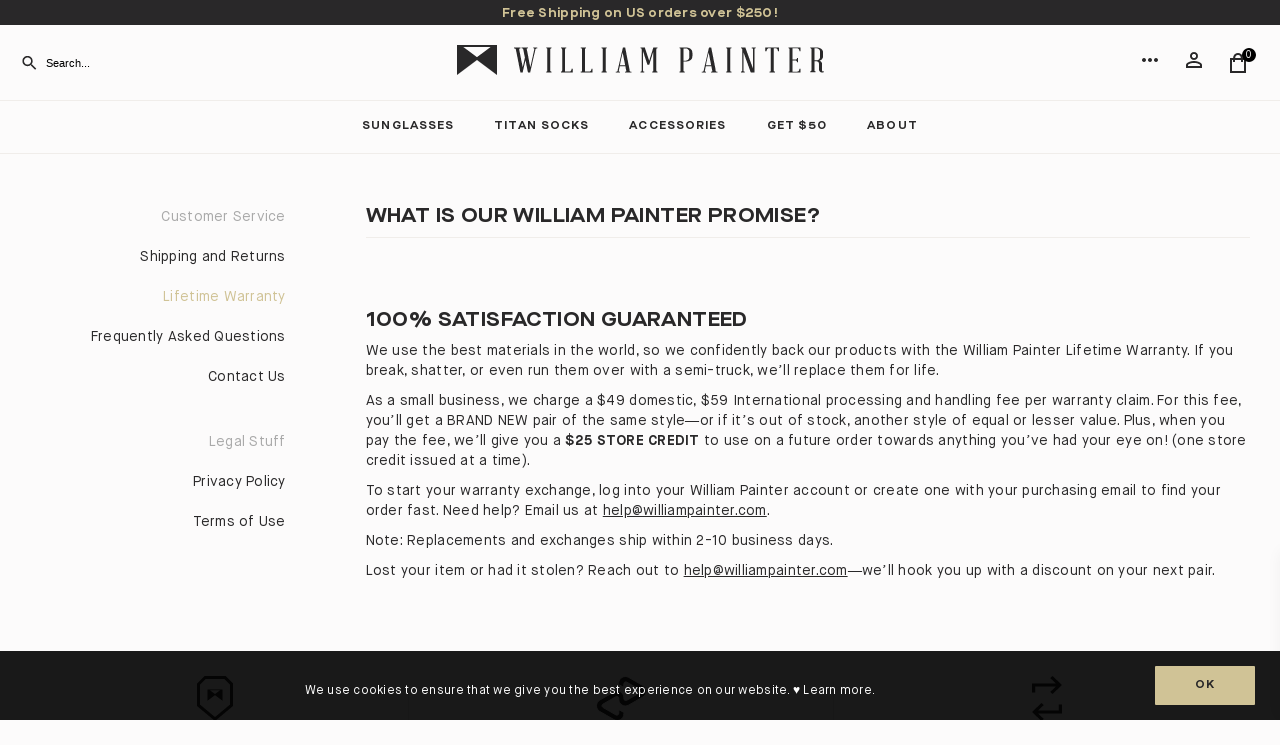

--- FILE ---
content_type: text/html; charset=utf-8
request_url: https://www.williampainter.com/pages/warranty?from=nav
body_size: 32130
content:
<!doctype html>
<html lang="en">
<head>
  <link rel='preconnect dns-prefetch' href='https://api.config-security.com/' crossorigin />
  <link rel='preconnect dns-prefetch' href='https://conf.config-security.com/' crossorigin />
  <link rel='preconnect dns-prefetch' href='https://triplewhale-pixel.web.app/' crossorigin />
  <script>
  /* >> TriplePixel :: start*/
  window.TriplePixelData={TripleName:"william-painter-2.myshopify.com",ver:"1.9.0"},function(W,H,A,L,E,_,B,N){function O(U,T,P,H,R){void 0===R&&(R=!1),H=new XMLHttpRequest,P?(H.open("POST",U,!0),H.setRequestHeader("Content-Type","application/json")):H.open("GET",U,!0),H.send(JSON.stringify(P||{})),H.onreadystatechange=function(){4===H.readyState&&200===H.status?(R=H.responseText,U.includes(".txt")?eval(R):P||(N[B]=R)):(299<H.status||H.status<200)&&T&&!R&&(R=!0,O(U,T-1))}}if(N=window,!N[H+"sn"]){N[H+"sn"]=1;try{A.setItem(H,1+(0|A.getItem(H)||0)),(E=JSON.parse(A.getItem(H+"U")||"[]")).push(location.href),A.setItem(H+"U",JSON.stringify(E))}catch(e){}var i,m,p;A.getItem('"!nC`')||(_=A,A=N,A[H]||(L=function(){return Date.now().toString(36)+"_"+Math.random().toString(36)},E=A[H]=function(t,e){return"State"==t?E.s:(W=L(),(E._q=E._q||[]).push([W,t,e]),W)},E.s="Installed",E._q=[],E.ch=W,B="configSecurityConfModel",N[B]=1,O("https://conf.config-security.com/model",5),i=L(),m=A[atob("c2NyZWVu")],_.setItem("di_pmt_wt",i),p={id:i,action:"profile",avatar:_.getItem("auth-security_rand_salt_"),time:m[atob("d2lkdGg=")]+":"+m[atob("aGVpZ2h0")],host:A.TriplePixelData.TripleName,url:window.location.href,ref:document.referrer,ver:window.TriplePixelData.ver},O("https://api.config-security.com/",5,p),O("https://triplewhale-pixel.web.app/dot1.9.txt",5)))}}("","TriplePixel",localStorage);
  /* << TriplePixel :: end*/
  </script>

  <meta name="google-site-verification" content="2HP6L-HsFdMJZqnwHv_NIGVYdb2hZwG8rqYGbeCayB4" />
  <meta name="google-site-verification" content="EBBnf4XmAyNTSgkeSyvovBEnkpkbg1g41isGT9TyfOQ" />
  <meta name="facebook-domain-verification" content="sd50lghtpvdanxfty6wf7qy922xj95" />
  <meta charset="utf-8">
  <meta http-equiv="X-UA-Compatible" content="IE=edge">
  <meta name="viewport" content="width=device-width,initial-scale=1">
  <meta name="HandheldFriendly" content="True">
  <meta name="MobileOptimized" content="320">
  <meta name="theme-color" content="#FCFBFB">

  <link rel="dns-prefetch" href="https://cdn.shopify.com">
  <link rel="preload" as="font" href="https://cdn.shopify.com/s/files/1/0756/5623/files/MaisonNeueExtended-Bold_4f63db80-b904-4e32-920c-d2acbacc9d18.woff2?v=1619639156" type="font/woff2" crossorigin="anonymous">
  <link rel="preload" as="font" href="https://cdn.shopify.com/s/files/1/0756/5623/files/MaisonNeueExtended-Bold.woff?v=1619639157" type="font/woff2" crossorigin="anonymous">
  <link rel="preload" as="font" href="https://cdn.shopify.com/s/files/1/0756/5623/files/MaisonNeue-Book.woff2?v=1619639155" type="font/woff2" crossorigin="anonymous">
  <link rel="preload" as="font" href="https://cdn.shopify.com/s/files/1/0756/5623/files/MaisonNeue-Book.woff?v=1619639156" type="font/woff2" crossorigin="anonymous">

  <title>
    WHAT IS OUR WILLIAM PAINTER PROMISE? &ndash; William Painter
  </title>

  
    <meta name="description" content="We stand by our products and back them up with our William Painter lifetime guarantee. This means if you break them, shatter them, blow them up, or run them over with a semi-truck we still guarantee them for life." />
  

  <link rel="canonical" href="https://www.williampainter.com/pages/warranty">
  <meta name="theme-color" content="#FEFDFD">
  
  <link rel="shortcut icon" href="//www.williampainter.com/cdn/shop/t/123/assets/favicon.png?v=135895437798246228811761240558" type="image/png" />

  

<meta property="og:site_name" content="William Painter">
<meta property="og:url" content="https://www.williampainter.com/pages/warranty">
<meta property="og:title" content="WHAT IS OUR WILLIAM PAINTER PROMISE?">
<meta property="og:type" content="website">
<meta property="og:description" content="We stand by our products and back them up with our William Painter lifetime guarantee. This means if you break them, shatter them, blow them up, or run them over with a semi-truck we still guarantee them for life."><meta property="og:image" content="http://www.williampainter.com/cdn/shop/files/hero_4_0e781e1d-2913-4f86-b6c0-7a0e9901915d.jpg?v=1631744794">
  <meta property="og:image:secure_url" content="https://www.williampainter.com/cdn/shop/files/hero_4_0e781e1d-2913-4f86-b6c0-7a0e9901915d.jpg?v=1631744794">
  <meta property="og:image:width" content="1440">
  <meta property="og:image:height" content="720"><meta name="twitter:card" content="summary_large_image">
<meta name="twitter:title" content="WHAT IS OUR WILLIAM PAINTER PROMISE?">
<meta name="twitter:description" content="We stand by our products and back them up with our William Painter lifetime guarantee. This means if you break them, shatter them, blow them up, or run them over with a semi-truck we still guarantee them for life.">


  <style>
@font-face {
  font-family: 'Maison Neue Extended';
  src: url('https://cdn.shopify.com/s/files/1/0756/5623/files/MaisonNeueExtended-Bold_4f63db80-b904-4e32-920c-d2acbacc9d18.woff2?v=1619639156') format('woff2'),
      url('https://cdn.shopify.com/s/files/1/0756/5623/files/MaisonNeueExtended-Bold.woff?v=1619639157') format('woff');
  font-weight: bold;
  font-style: normal;
  font-display: swap;
  unicode-range: U+000-5FF;
}

@font-face {
  font-family: 'Maison Neue';
  src: url('https://cdn.shopify.com/s/files/1/0756/5623/files/MaisonNeue-Light.woff2?v=1619639156') format('woff2'),
      url('https://cdn.shopify.com/s/files/1/0756/5623/files/MaisonNeue-Light.woff?v=1619639156') format('woff');
  font-weight: 300;
  font-style: normal;
  font-display: swap;
  unicode-range: U+000-5FF;
}

@font-face {
  font-family: 'Maison Neue';
  src: url('https://cdn.shopify.com/s/files/1/0756/5623/files/MaisonNeue-Book.woff2?v=1619639155') format('woff2'),
      url('https://cdn.shopify.com/s/files/1/0756/5623/files/MaisonNeue-Book.woff?v=1619639156') format('woff');
  font-weight: 400;
  font-style: normal;
  font-display: swap;
  unicode-range: U+000-5FF;
}

@font-face {
  font-family: 'Maison Neue';
  src: url('https://cdn.shopify.com/s/files/1/0756/5623/files/MaisonNeue-Book.woff2?v=1619639155') format('woff2'),
      url('https://cdn.shopify.com/s/files/1/0756/5623/files/MaisonNeue-Book.woff?v=1619639156') format('woff');
  font-weight: 400;
  font-style: italic;
  font-display: swap;
  unicode-range: U+000-5FF;
}

@font-face {
  font-family: 'Maison Neue';
  src: url('https://cdn.shopify.com/s/files/1/0756/5623/files/MaisonNeue-Bold.woff2?v=1619639156') format('woff2'),
      url('https://cdn.shopify.com/s/files/1/0756/5623/files/MaisonNeue-Bold.woff?v=1619639156') format('woff');
  font-weight: bold;
  font-style: normal;
  font-display: swap;
}
</style> 

  <link href="//www.williampainter.com/cdn/shop/t/123/assets/theme.css?v=38138530239254776431761240558" rel="stylesheet" type="text/css" media="all" />
  
  
  <link href="//www.williampainter.com/cdn/shop/t/123/assets/custom.css?v=103028145505347615381761240558" rel="stylesheet" type="text/css" media="all" />

  
  <script src="//www.williampainter.com/cdn/shopifycloud/storefront/assets/themes_support/option_selection-b017cd28.js" type="text/javascript"></script>

  <meta name="msvalidate.01" content="03FACD2337E6064BCB1FD8BD255D2FEC" />

<script defer>(function(w,d,t,r,u){var f,n,i;w[u]=w[u]||[],f=function(){var o={ti:"25057093"};o.q=w[u],w[u]=new UET(o),w[u].push("pageLoad")},n=d.createElement(t),n.src=r,n.async=1,n.onload=n.onreadystatechange=function(){var s=this.readyState;s&&s!=="loaded"&&s!=="complete"||(f(),n.onload=n.onreadystatechange=null)},i=d.getElementsByTagName(t)[0],i.parentNode.insertBefore(n,i)})(window,document,"script","//bat.bing.com/bat.js","uetq");</script>

<link href="https://d3hw6dc1ow8pp2.cloudfront.net/styles/main.min.css" rel="stylesheet" type="text/css">
<style type="text/css">
.okeReviews .okeReviews-reviewsWidget-header-controls-writeReview {
        display: inline-block;
    }
    .okeReviews .okeReviews-reviewsWidget.is-okeReviews-empty {
        display: block;
    }
.okeReviews.okeReviews--theme .okeReviews-badge--rating {
        background-color: #FFB829;
    }
    .okeReviews.okeReviews--theme .okeReviews-starRating-indicator-layer--foreground {
        background-image: url('data:image/svg+xml;charset=UTF-8, %3Csvg%20width%3D%2280%22%20height%3D%2214%22%20viewBox%3D%220%200%2080%2014%22%20xmlns%3D%22http%3A%2F%2Fwww.w3.org%2F2000%2Fsvg%22%3E%3Cg%20fill%3D%22%23FFB829%22%20fill-rule%3D%22evenodd%22%3E%3Cpath%20d%3D%22M71.996%2011.368l-3.94%202.42c-.474.292-.756.096-.628-.443l1.074-4.53-3.507-3.022c-.422-.363-.324-.693.24-.74l4.602-.37%201.778-4.3c.21-.51.55-.512.762%200l1.78%204.3%204.602.37c.552.046.666.37.237.74l-3.507%203.02%201.075%204.532c.127.536-.147.74-.628.444l-3.94-2.422zM55.996%2011.368l-3.94%202.42c-.474.292-.756.096-.628-.443l1.074-4.53-3.507-3.022c-.422-.363-.324-.693.24-.74l4.602-.37%201.778-4.3c.21-.51.55-.512.762%200l1.78%204.3%204.602.37c.552.046.666.37.237.74l-3.507%203.02%201.075%204.532c.127.536-.147.74-.628.444l-3.94-2.422zM40.123%2011.368l-3.94%202.42c-.475.292-.756.096-.63-.443l1.076-4.53-3.508-3.022c-.422-.363-.324-.693.24-.74l4.602-.37%201.778-4.3c.21-.51.55-.512.762%200l1.778%204.3%204.603.37c.554.046.667.37.24.74l-3.508%203.02%201.075%204.532c.127.536-.147.74-.628.444l-3.94-2.422zM24.076%2011.368l-3.94%202.42c-.475.292-.757.096-.63-.443l1.076-4.53-3.507-3.022c-.422-.363-.324-.693.238-.74l4.603-.37%201.78-4.3c.21-.51.55-.512.76%200l1.78%204.3%204.602.37c.554.046.667.37.24.74l-3.508%203.02%201.074%204.532c.127.536-.146.74-.628.444l-3.94-2.422zM8.123%2011.368l-3.94%202.42c-.475.292-.756.096-.63-.443l1.076-4.53L1.12%205.792c-.422-.363-.324-.693.24-.74l4.602-.37%201.778-4.3c.21-.51.55-.512.762%200l1.778%204.3%204.603.37c.554.046.667.37.24.74l-3.508%203.02%201.075%204.532c.127.536-.147.74-.628.444l-3.94-2.422z%22%2F%3E%3C%2Fg%3E%3C%2Fsvg%3E');
    }
.okeReviews.okeReviews--theme .okeReviews-badge--recommended {
        background-color: #83CC1C;
    }
    .okeReviews.okeReviews--theme .okeReviews-review-recommendation--yes::before {
        color: #83CC1C;
    }
    .okeReviews.okeReviews--theme .okeReviews-review-reviewer-profile-status--verified {
        color: #83CC1C;
    }
</style>
<script type="application/json" id="oke-reviews-settings">
{"analyticsSettings":{"isWidgetOnScreenTrackingEnabled":false,"provider":"gtag"},"disableInitialReviewsFetchOnProducts":false,"filtersEnabled":true,"foursixtyPageId":"william-painter","initialReviewDisplayCount":5,"omitMicrodata":true,"reviewSortOrder":"media","subscriberId":"85d09cfe-515c-413f-a569-9027771107b5","widgetTemplateId":"default","starRatingColor":"#D0C396","recorderPlus":true,"recorderQandaPlus":true}
</script>


<link href="https://d3hw6dc1ow8pp2.cloudfront.net/styles/main.min.css" rel="stylesheet" type="text/css">
<style type="text/css">
.okeReviews .okeReviews-reviewsWidget-header-controls-writeReview {
        display: inline-block;
    }
    .okeReviews .okeReviews-reviewsWidget.is-okeReviews-empty {
        display: block;
    }
.okeReviews.okeReviews--theme .okeReviews-badge--rating {
        background-color: #FFB829;
    }
    .okeReviews.okeReviews--theme .okeReviews-starRating-indicator-layer--foreground {
        background-image: url('data:image/svg+xml;charset=UTF-8, %3Csvg%20width%3D%2280%22%20height%3D%2214%22%20viewBox%3D%220%200%2080%2014%22%20xmlns%3D%22http%3A%2F%2Fwww.w3.org%2F2000%2Fsvg%22%3E%3Cg%20fill%3D%22%23FFB829%22%20fill-rule%3D%22evenodd%22%3E%3Cpath%20d%3D%22M71.996%2011.368l-3.94%202.42c-.474.292-.756.096-.628-.443l1.074-4.53-3.507-3.022c-.422-.363-.324-.693.24-.74l4.602-.37%201.778-4.3c.21-.51.55-.512.762%200l1.78%204.3%204.602.37c.552.046.666.37.237.74l-3.507%203.02%201.075%204.532c.127.536-.147.74-.628.444l-3.94-2.422zM55.996%2011.368l-3.94%202.42c-.474.292-.756.096-.628-.443l1.074-4.53-3.507-3.022c-.422-.363-.324-.693.24-.74l4.602-.37%201.778-4.3c.21-.51.55-.512.762%200l1.78%204.3%204.602.37c.552.046.666.37.237.74l-3.507%203.02%201.075%204.532c.127.536-.147.74-.628.444l-3.94-2.422zM40.123%2011.368l-3.94%202.42c-.475.292-.756.096-.63-.443l1.076-4.53-3.508-3.022c-.422-.363-.324-.693.24-.74l4.602-.37%201.778-4.3c.21-.51.55-.512.762%200l1.778%204.3%204.603.37c.554.046.667.37.24.74l-3.508%203.02%201.075%204.532c.127.536-.147.74-.628.444l-3.94-2.422zM24.076%2011.368l-3.94%202.42c-.475.292-.757.096-.63-.443l1.076-4.53-3.507-3.022c-.422-.363-.324-.693.238-.74l4.603-.37%201.78-4.3c.21-.51.55-.512.76%200l1.78%204.3%204.602.37c.554.046.667.37.24.74l-3.508%203.02%201.074%204.532c.127.536-.146.74-.628.444l-3.94-2.422zM8.123%2011.368l-3.94%202.42c-.475.292-.756.096-.63-.443l1.076-4.53L1.12%205.792c-.422-.363-.324-.693.24-.74l4.602-.37%201.778-4.3c.21-.51.55-.512.762%200l1.778%204.3%204.603.37c.554.046.667.37.24.74l-3.508%203.02%201.075%204.532c.127.536-.147.74-.628.444l-3.94-2.422z%22%2F%3E%3C%2Fg%3E%3C%2Fsvg%3E');
    }
.okeReviews.okeReviews--theme .okeReviews-badge--recommended {
        background-color: #83CC1C;
    }
    .okeReviews.okeReviews--theme .okeReviews-review-recommendation--yes::before {
        color: #83CC1C;
    }
    .okeReviews.okeReviews--theme .okeReviews-review-reviewer-profile-status--verified {
        color: #83CC1C;
    }
</style>
<script type="application/json" id="oke-reviews-settings">
{"analyticsSettings":{"isWidgetOnScreenTrackingEnabled":false,"provider":"gtag"},"disableInitialReviewsFetchOnProducts":false,"filtersEnabled":true,"foursixtyPageId":"william-painter","initialReviewDisplayCount":5,"omitMicrodata":true,"reviewSortOrder":"media","subscriberId":"85d09cfe-515c-413f-a569-9027771107b5","widgetTemplateId":"default","starRatingColor":"#D0C396","recorderPlus":true,"recorderQandaPlus":true}
</script>

<link rel="stylesheet" type="text/css" href="https://dov7r31oq5dkj.cloudfront.net/85d09cfe-515c-413f-a569-9027771107b5/widget-style-customisations.css?v=831cf49c-1983-432d-92ff-e7866f9b0c3e">


<script src="http://ajax.googleapis.com/ajax/libs/jquery/1.7.1/jquery.min.js" type="text/javascript"></script>

 

<script type="text/javascript">
  // Utility functions
  const getParameterByName = (name, url = window.location.href) => {
    name = name.replace(/[[\]]/g, "\\$&");
    const regex = new RegExp("[?&]" + name + "(=([^&#]*)|&|#|$)");
    const results = regex.exec(url);
    if (!results) return null;
    return decodeURIComponent((results[2] || '').replace(/\+/g, " "));
  };

  const setCookie = (name, value, days) => {
    const expires = new Date(Date.now() + days * 864e5).toUTCString();
    document.cookie = `${name}=${value}; expires=${expires}; path=/`;
  };

  const readCookie = (name) => {
    return document.cookie
      .split('; ')
      .find(row => row.startsWith(name + '='))
      ?.split('=')[1] || "";
  };

  // Code logic
  $(document).ready(function () {
    const offers = {
      'TSFM15': 'You got 15% OFF all items with code TSFM15!',
      'WPSMS20': 'You got 20% OFF all items with code WPSMS20!',
    };

    const code = getParameterByName('wp');
    if (offers[code]) {
      setCookie(code, true, 1);
    }

    for (const [key, message] of Object.entries(offers)) {
      if (readCookie(key) === 'true') {
        $('.announcement-banner').text(message);
        break; // Show only the first matched offer
      }
    }
  });
</script>



<script>
    (function (c, s, q, u, a, r, e) {
        c.hj=c.hj||function(){(c.hj.q=c.hj.q||[]).push(arguments)};
        c._hjSettings = { hjid: a };
        r = s.getElementsByTagName('head')[0];
        e = s.createElement('script');
        e.async = true;
        e.src = q + c._hjSettings.hjid + u;
        r.appendChild(e);
    })(window, document, 'https://static.hj.contentsquare.net/c/csq-', '.js', 5346684);
</script>

  <!-- Global site tag (gtag.js) - Google Analytics -->
<script async src="https://www.googletagmanager.com/gtag/js?id=G-Q7G86XFBD8"></script>
<script>
  window.dataLayer = window.dataLayer || [];
  function gtag(){dataLayer.push(arguments);}
  gtag('js', new Date());

  gtag('config', 'G-Q7G86XFBD8');
</script>

<!-- Global site tag (gtag.js) - Google Ads: 712894858 Add To Cart-->
<script async src="https://www.googletagmanager.com/gtag/js?id=AW-712894858"></script>
<script>
  window.dataLayer = window.dataLayer || [];
  function gtag(){dataLayer.push(arguments);}
  gtag('js', new Date());

  gtag('config', 'AW-712894858');
</script>




<script>!function(){window.ZipifyPages=window.ZipifyPages||{},window.ZipifyPages.analytics={},window.ZipifyPages.currency="USD",window.ZipifyPages.shopDomain="william-painter-2.myshopify.com",window.ZipifyPages.moneyFormat="${{amount_no_decimals}}",window.ZipifyPages.shopifyOptionsSelector=false,window.ZipifyPages.unitPriceEnabled=false,window.ZipifyPages.alternativeAnalyticsLoading=true,window.ZipifyPages.integrations="".split(","),window.ZipifyPages.crmUrl="https://crms.zipify.com",window.ZipifyPages.isPagesEntity=false,window.ZipifyPages.translations={soldOut:"Sold Out",unavailable:"Unavailable"},window.ZipifyPages.routes={root:"\/",cart:{index:"\/cart",add:"\/cart\/add",change:"\/cart\/change",clear:"\/cart\/clear",update:"\/cart\/update"}};window.ZipifyPages.eventsSubscriptions=[],window.ZipifyPages.on=function(i,a){window.ZipifyPages.eventsSubscriptions.push([i,a])}}();</script><script>(() => {
(()=>{class g{constructor(t={}){this.defaultConfig={sectionIds:[],rootMargin:"0px",onSectionViewed:()=>{},onSectionInteracted:()=>{},minViewTime:500,minVisiblePercentage:30,interactiveSelector:'a, button, input, select, textarea, [role="button"], [tabindex]:not([tabindex="-1"])'},this.config={...this.defaultConfig,...t},this.viewedSections=new Set,this.observer=null,this.viewTimers=new Map,this.init()}init(){document.readyState==="loading"?document.addEventListener("DOMContentLoaded",this.setup.bind(this)):this.setup()}setup(){this.setupObserver(),this.setupGlobalClickTracking()}setupObserver(){const t={root:null,rootMargin:this.config.rootMargin,threshold:[0,.1,.2,.3,.4,.5,.6,.7,.8,.9,1]};this.observer=new IntersectionObserver(e=>{e.forEach(i=>{this.calculateVisibility(i)?this.handleSectionVisible(i.target):this.handleSectionHidden(i.target)})},t),this.config.sectionIds.forEach(e=>{const i=document.getElementById(e);i&&this.observer.observe(i)})}calculateVisibility(t){const e=window.innerHeight,i=window.innerWidth,n=e*i,o=t.boundingClientRect,s=Math.max(0,o.top),c=Math.min(e,o.bottom),d=Math.max(0,o.left),a=Math.min(i,o.right),r=Math.max(0,c-s),l=Math.max(0,a-d)*r,m=n>0?l/n*100:0,h=o.width*o.height,p=h>0?l/h*100:0,S=m>=this.config.minVisiblePercentage,b=p>=80;return S||b}isSectionViewed(t){return this.viewedSections.has(Number(t))}setupGlobalClickTracking(){document.addEventListener("click",t=>{const e=this.findParentTrackedSection(t.target);if(e){const i=this.findInteractiveElement(t.target,e.el);i&&(this.isSectionViewed(e.id)||this.trackSectionView(e.id),this.trackSectionInteract(e.id,i,t))}})}findParentTrackedSection(t){let e=t;for(;e&&e!==document.body;){const i=e.id||e.dataset.zpSectionId,n=i?parseInt(i,10):null;if(n&&!isNaN(n)&&this.config.sectionIds.includes(n))return{el:e,id:n};e=e.parentElement}return null}findInteractiveElement(t,e){let i=t;for(;i&&i!==e;){if(i.matches(this.config.interactiveSelector))return i;i=i.parentElement}return null}trackSectionView(t){this.viewedSections.add(Number(t)),this.config.onSectionViewed(t)}trackSectionInteract(t,e,i){this.config.onSectionInteracted(t,e,i)}handleSectionVisible(t){const e=t.id,i=setTimeout(()=>{this.isSectionViewed(e)||this.trackSectionView(e)},this.config.minViewTime);this.viewTimers.set(e,i)}handleSectionHidden(t){const e=t.id;this.viewTimers.has(e)&&(clearTimeout(this.viewTimers.get(e)),this.viewTimers.delete(e))}addSection(t){if(!this.config.sectionIds.includes(t)){this.config.sectionIds.push(t);const e=document.getElementById(t);e&&this.observer&&this.observer.observe(e)}}}class f{constructor(){this.sectionTracker=new g({onSectionViewed:this.onSectionViewed.bind(this),onSectionInteracted:this.onSectionInteracted.bind(this)}),this.runningSplitTests=[]}getCookie(t){const e=document.cookie.match(new RegExp(`(?:^|; )${t}=([^;]*)`));return e?decodeURIComponent(e[1]):null}setCookie(t,e){let i=`${t}=${encodeURIComponent(e)}; path=/; SameSite=Lax`;location.protocol==="https:"&&(i+="; Secure");const n=new Date;n.setTime(n.getTime()+365*24*60*60*1e3),i+=`; expires=${n.toUTCString()}`,document.cookie=i}pickByWeight(t){const e=Object.entries(t).map(([o,s])=>[Number(o),s]),i=e.reduce((o,[,s])=>o+s,0);let n=Math.random()*i;for(const[o,s]of e){if(n<s)return o;n-=s}return e[e.length-1][0]}render(t){const e=t.blocks,i=t.test,n=i.id,o=`zpSectionSplitTest${n}`;let s=Number(this.getCookie(o));e.some(r=>r.id===s)||(s=this.pickByWeight(i.distribution),this.setCookie(o,s));const c=e.find(r=>r.id===s),d=`sectionSplitTest${c.id}`,a=document.querySelector(`template[data-id="${d}"]`);if(!a){console.error(`Template for split test ${c.id} not found`);return}document.currentScript.parentNode.insertBefore(a.content.cloneNode(!0),document.currentScript),this.runningSplitTests.push({id:n,block:c,templateId:d}),this.initTrackingForSection(c.id)}findSplitTestForSection(t){return this.runningSplitTests.find(e=>e.block.id===Number(t))}initTrackingForSection(t){this.sectionTracker.addSection(t)}onSectionViewed(t){this.trackEvent({sectionId:t,event:"zp_section_viewed"})}onSectionInteracted(t){this.trackEvent({sectionId:t,event:"zp_section_clicked"})}trackEvent({event:t,sectionId:e,payload:i={}}){const n=this.findSplitTestForSection(e);n&&window.Shopify.analytics.publish(t,{...i,sectionId:e,splitTestHash:n.id})}}window.ZipifyPages??={};window.ZipifyPages.SectionSplitTest=new f;})();

})()</script><script>window.performance && window.performance.mark && window.performance.mark('shopify.content_for_header.start');</script><meta name="google-site-verification" content="hQ-ZIxRszExk1GtN6iGAUaFhQ1hmBVEQaOSTJ91blKE">
<meta name="google-site-verification" content="hQ-ZIxRszExk1GtN6iGAUaFhQ1hmBVEQaOSTJ91blKE">
<meta id="shopify-digital-wallet" name="shopify-digital-wallet" content="/7565623/digital_wallets/dialog">
<meta name="shopify-checkout-api-token" content="cab80e2e15fe3a5b8aac64dd8dcf7b94">
<meta id="in-context-paypal-metadata" data-shop-id="7565623" data-venmo-supported="true" data-environment="production" data-locale="en_US" data-paypal-v4="true" data-currency="USD">
<script async="async" src="/checkouts/internal/preloads.js?locale=en-US"></script>
<link rel="preconnect" href="https://shop.app" crossorigin="anonymous">
<script async="async" src="https://shop.app/checkouts/internal/preloads.js?locale=en-US&shop_id=7565623" crossorigin="anonymous"></script>
<script id="shopify-features" type="application/json">{"accessToken":"cab80e2e15fe3a5b8aac64dd8dcf7b94","betas":["rich-media-storefront-analytics"],"domain":"www.williampainter.com","predictiveSearch":true,"shopId":7565623,"locale":"en"}</script>
<script>var Shopify = Shopify || {};
Shopify.shop = "william-painter-2.myshopify.com";
Shopify.locale = "en";
Shopify.currency = {"active":"USD","rate":"1.0"};
Shopify.country = "US";
Shopify.theme = {"name":"WP 2024 Rebuy Smart Cart","id":145667325997,"schema_name":"William Painter","schema_version":"1.0.0","theme_store_id":null,"role":"main"};
Shopify.theme.handle = "null";
Shopify.theme.style = {"id":null,"handle":null};
Shopify.cdnHost = "www.williampainter.com/cdn";
Shopify.routes = Shopify.routes || {};
Shopify.routes.root = "/";</script>
<script type="module">!function(o){(o.Shopify=o.Shopify||{}).modules=!0}(window);</script>
<script>!function(o){function n(){var o=[];function n(){o.push(Array.prototype.slice.apply(arguments))}return n.q=o,n}var t=o.Shopify=o.Shopify||{};t.loadFeatures=n(),t.autoloadFeatures=n()}(window);</script>
<script>
  window.ShopifyPay = window.ShopifyPay || {};
  window.ShopifyPay.apiHost = "shop.app\/pay";
  window.ShopifyPay.redirectState = null;
</script>
<script id="shop-js-analytics" type="application/json">{"pageType":"page"}</script>
<script defer="defer" async type="module" src="//www.williampainter.com/cdn/shopifycloud/shop-js/modules/v2/client.init-shop-cart-sync_BdyHc3Nr.en.esm.js"></script>
<script defer="defer" async type="module" src="//www.williampainter.com/cdn/shopifycloud/shop-js/modules/v2/chunk.common_Daul8nwZ.esm.js"></script>
<script type="module">
  await import("//www.williampainter.com/cdn/shopifycloud/shop-js/modules/v2/client.init-shop-cart-sync_BdyHc3Nr.en.esm.js");
await import("//www.williampainter.com/cdn/shopifycloud/shop-js/modules/v2/chunk.common_Daul8nwZ.esm.js");

  window.Shopify.SignInWithShop?.initShopCartSync?.({"fedCMEnabled":true,"windoidEnabled":true});

</script>
<script>
  window.Shopify = window.Shopify || {};
  if (!window.Shopify.featureAssets) window.Shopify.featureAssets = {};
  window.Shopify.featureAssets['shop-js'] = {"shop-cart-sync":["modules/v2/client.shop-cart-sync_QYOiDySF.en.esm.js","modules/v2/chunk.common_Daul8nwZ.esm.js"],"init-fed-cm":["modules/v2/client.init-fed-cm_DchLp9rc.en.esm.js","modules/v2/chunk.common_Daul8nwZ.esm.js"],"shop-button":["modules/v2/client.shop-button_OV7bAJc5.en.esm.js","modules/v2/chunk.common_Daul8nwZ.esm.js"],"init-windoid":["modules/v2/client.init-windoid_DwxFKQ8e.en.esm.js","modules/v2/chunk.common_Daul8nwZ.esm.js"],"shop-cash-offers":["modules/v2/client.shop-cash-offers_DWtL6Bq3.en.esm.js","modules/v2/chunk.common_Daul8nwZ.esm.js","modules/v2/chunk.modal_CQq8HTM6.esm.js"],"shop-toast-manager":["modules/v2/client.shop-toast-manager_CX9r1SjA.en.esm.js","modules/v2/chunk.common_Daul8nwZ.esm.js"],"init-shop-email-lookup-coordinator":["modules/v2/client.init-shop-email-lookup-coordinator_UhKnw74l.en.esm.js","modules/v2/chunk.common_Daul8nwZ.esm.js"],"pay-button":["modules/v2/client.pay-button_DzxNnLDY.en.esm.js","modules/v2/chunk.common_Daul8nwZ.esm.js"],"avatar":["modules/v2/client.avatar_BTnouDA3.en.esm.js"],"init-shop-cart-sync":["modules/v2/client.init-shop-cart-sync_BdyHc3Nr.en.esm.js","modules/v2/chunk.common_Daul8nwZ.esm.js"],"shop-login-button":["modules/v2/client.shop-login-button_D8B466_1.en.esm.js","modules/v2/chunk.common_Daul8nwZ.esm.js","modules/v2/chunk.modal_CQq8HTM6.esm.js"],"init-customer-accounts-sign-up":["modules/v2/client.init-customer-accounts-sign-up_C8fpPm4i.en.esm.js","modules/v2/client.shop-login-button_D8B466_1.en.esm.js","modules/v2/chunk.common_Daul8nwZ.esm.js","modules/v2/chunk.modal_CQq8HTM6.esm.js"],"init-shop-for-new-customer-accounts":["modules/v2/client.init-shop-for-new-customer-accounts_CVTO0Ztu.en.esm.js","modules/v2/client.shop-login-button_D8B466_1.en.esm.js","modules/v2/chunk.common_Daul8nwZ.esm.js","modules/v2/chunk.modal_CQq8HTM6.esm.js"],"init-customer-accounts":["modules/v2/client.init-customer-accounts_dRgKMfrE.en.esm.js","modules/v2/client.shop-login-button_D8B466_1.en.esm.js","modules/v2/chunk.common_Daul8nwZ.esm.js","modules/v2/chunk.modal_CQq8HTM6.esm.js"],"shop-follow-button":["modules/v2/client.shop-follow-button_CkZpjEct.en.esm.js","modules/v2/chunk.common_Daul8nwZ.esm.js","modules/v2/chunk.modal_CQq8HTM6.esm.js"],"lead-capture":["modules/v2/client.lead-capture_BntHBhfp.en.esm.js","modules/v2/chunk.common_Daul8nwZ.esm.js","modules/v2/chunk.modal_CQq8HTM6.esm.js"],"checkout-modal":["modules/v2/client.checkout-modal_CfxcYbTm.en.esm.js","modules/v2/chunk.common_Daul8nwZ.esm.js","modules/v2/chunk.modal_CQq8HTM6.esm.js"],"shop-login":["modules/v2/client.shop-login_Da4GZ2H6.en.esm.js","modules/v2/chunk.common_Daul8nwZ.esm.js","modules/v2/chunk.modal_CQq8HTM6.esm.js"],"payment-terms":["modules/v2/client.payment-terms_MV4M3zvL.en.esm.js","modules/v2/chunk.common_Daul8nwZ.esm.js","modules/v2/chunk.modal_CQq8HTM6.esm.js"]};
</script>
<script>(function() {
  var isLoaded = false;
  function asyncLoad() {
    if (isLoaded) return;
    isLoaded = true;
    var urls = ["https:\/\/www.usefomo.com\/api\/v1\/s3lQLEktcj16P9uu1kk4jA\/load.js?shop=william-painter-2.myshopify.com","https:\/\/d3hw6dc1ow8pp2.cloudfront.net\/reviewsWidget.min.js?shop=william-painter-2.myshopify.com","https:\/\/shopify.intercom.io\/widget.js?shop=william-painter-2.myshopify.com","https:\/\/schemaplusfiles.s3.amazonaws.com\/loader.min.js?shop=william-painter-2.myshopify.com","https:\/\/scripttags.jst.ai\/shopify_justuno_7565623_84bdd4f0-a2d1-11eb-b84d-e5ad63e5e2b9.js?shop=william-painter-2.myshopify.com","https:\/\/scripttags.jst.ai\/shopify_justuno_7565623_89a182a0-a2d1-11eb-b84d-e5ad63e5e2b9.js?shop=william-painter-2.myshopify.com","https:\/\/static.rechargecdn.com\/assets\/js\/widget.min.js?shop=william-painter-2.myshopify.com","https:\/\/intg.snapchat.com\/shopify\/shopify-scevent-init.js?id=58fc4982-6306-44bd-b5db-128f02c7da37\u0026shop=william-painter-2.myshopify.com","https:\/\/iis.intercom.io\/widget.js?shop=william-painter-2.myshopify.com","https:\/\/str.rise-ai.com\/?shop=william-painter-2.myshopify.com","https:\/\/strn.rise-ai.com\/?shop=william-painter-2.myshopify.com","https:\/\/sdk.postscript.io\/sdk-script-loader.bundle.js?shopId=4154\u0026shop=william-painter-2.myshopify.com","https:\/\/sdk.postscript.io\/sdk-script-loader.bundle.js?shopId=4154\u0026shop=william-painter-2.myshopify.com","https:\/\/sdk.postscript.io\/sdk-script-loader.bundle.js?shopId=4154\u0026shop=william-painter-2.myshopify.com"];
    for (var i = 0; i < urls.length; i++) {
      var s = document.createElement('script');
      s.type = 'text/javascript';
      s.async = true;
      s.src = urls[i];
      var x = document.getElementsByTagName('script')[0];
      x.parentNode.insertBefore(s, x);
    }
  };
  if(window.attachEvent) {
    window.attachEvent('onload', asyncLoad);
  } else {
    window.addEventListener('load', asyncLoad, false);
  }
})();</script>
<script id="__st">var __st={"a":7565623,"offset":-28800,"reqid":"2f432b22-1612-4210-b7cc-35da693d2622-1769023404","pageurl":"www.williampainter.com\/pages\/warranty?from=nav","s":"pages-46914011181","u":"6485f1e04b61","p":"page","rtyp":"page","rid":46914011181};</script>
<script>window.ShopifyPaypalV4VisibilityTracking = true;</script>
<script id="form-persister">!function(){'use strict';const t='contact',e='new_comment',n=[[t,t],['blogs',e],['comments',e],[t,'customer']],o='password',r='form_key',c=['recaptcha-v3-token','g-recaptcha-response','h-captcha-response',o],s=()=>{try{return window.sessionStorage}catch{return}},i='__shopify_v',u=t=>t.elements[r],a=function(){const t=[...n].map((([t,e])=>`form[action*='/${t}']:not([data-nocaptcha='true']) input[name='form_type'][value='${e}']`)).join(',');var e;return e=t,()=>e?[...document.querySelectorAll(e)].map((t=>t.form)):[]}();function m(t){const e=u(t);a().includes(t)&&(!e||!e.value)&&function(t){try{if(!s())return;!function(t){const e=s();if(!e)return;const n=u(t);if(!n)return;const o=n.value;o&&e.removeItem(o)}(t);const e=Array.from(Array(32),(()=>Math.random().toString(36)[2])).join('');!function(t,e){u(t)||t.append(Object.assign(document.createElement('input'),{type:'hidden',name:r})),t.elements[r].value=e}(t,e),function(t,e){const n=s();if(!n)return;const r=[...t.querySelectorAll(`input[type='${o}']`)].map((({name:t})=>t)),u=[...c,...r],a={};for(const[o,c]of new FormData(t).entries())u.includes(o)||(a[o]=c);n.setItem(e,JSON.stringify({[i]:1,action:t.action,data:a}))}(t,e)}catch(e){console.error('failed to persist form',e)}}(t)}const f=t=>{if('true'===t.dataset.persistBound)return;const e=function(t,e){const n=function(t){return'function'==typeof t.submit?t.submit:HTMLFormElement.prototype.submit}(t).bind(t);return function(){let t;return()=>{t||(t=!0,(()=>{try{e(),n()}catch(t){(t=>{console.error('form submit failed',t)})(t)}})(),setTimeout((()=>t=!1),250))}}()}(t,(()=>{m(t)}));!function(t,e){if('function'==typeof t.submit&&'function'==typeof e)try{t.submit=e}catch{}}(t,e),t.addEventListener('submit',(t=>{t.preventDefault(),e()})),t.dataset.persistBound='true'};!function(){function t(t){const e=(t=>{const e=t.target;return e instanceof HTMLFormElement?e:e&&e.form})(t);e&&m(e)}document.addEventListener('submit',t),document.addEventListener('DOMContentLoaded',(()=>{const e=a();for(const t of e)f(t);var n;n=document.body,new window.MutationObserver((t=>{for(const e of t)if('childList'===e.type&&e.addedNodes.length)for(const t of e.addedNodes)1===t.nodeType&&'FORM'===t.tagName&&a().includes(t)&&f(t)})).observe(n,{childList:!0,subtree:!0,attributes:!1}),document.removeEventListener('submit',t)}))}()}();</script>
<script integrity="sha256-4kQ18oKyAcykRKYeNunJcIwy7WH5gtpwJnB7kiuLZ1E=" data-source-attribution="shopify.loadfeatures" defer="defer" src="//www.williampainter.com/cdn/shopifycloud/storefront/assets/storefront/load_feature-a0a9edcb.js" crossorigin="anonymous"></script>
<script crossorigin="anonymous" defer="defer" src="//www.williampainter.com/cdn/shopifycloud/storefront/assets/shopify_pay/storefront-65b4c6d7.js?v=20250812"></script>
<script data-source-attribution="shopify.dynamic_checkout.dynamic.init">var Shopify=Shopify||{};Shopify.PaymentButton=Shopify.PaymentButton||{isStorefrontPortableWallets:!0,init:function(){window.Shopify.PaymentButton.init=function(){};var t=document.createElement("script");t.src="https://www.williampainter.com/cdn/shopifycloud/portable-wallets/latest/portable-wallets.en.js",t.type="module",document.head.appendChild(t)}};
</script>
<script data-source-attribution="shopify.dynamic_checkout.buyer_consent">
  function portableWalletsHideBuyerConsent(e){var t=document.getElementById("shopify-buyer-consent"),n=document.getElementById("shopify-subscription-policy-button");t&&n&&(t.classList.add("hidden"),t.setAttribute("aria-hidden","true"),n.removeEventListener("click",e))}function portableWalletsShowBuyerConsent(e){var t=document.getElementById("shopify-buyer-consent"),n=document.getElementById("shopify-subscription-policy-button");t&&n&&(t.classList.remove("hidden"),t.removeAttribute("aria-hidden"),n.addEventListener("click",e))}window.Shopify?.PaymentButton&&(window.Shopify.PaymentButton.hideBuyerConsent=portableWalletsHideBuyerConsent,window.Shopify.PaymentButton.showBuyerConsent=portableWalletsShowBuyerConsent);
</script>
<script data-source-attribution="shopify.dynamic_checkout.cart.bootstrap">document.addEventListener("DOMContentLoaded",(function(){function t(){return document.querySelector("shopify-accelerated-checkout-cart, shopify-accelerated-checkout")}if(t())Shopify.PaymentButton.init();else{new MutationObserver((function(e,n){t()&&(Shopify.PaymentButton.init(),n.disconnect())})).observe(document.body,{childList:!0,subtree:!0})}}));
</script>
<link id="shopify-accelerated-checkout-styles" rel="stylesheet" media="screen" href="https://www.williampainter.com/cdn/shopifycloud/portable-wallets/latest/accelerated-checkout-backwards-compat.css" crossorigin="anonymous">
<style id="shopify-accelerated-checkout-cart">
        #shopify-buyer-consent {
  margin-top: 1em;
  display: inline-block;
  width: 100%;
}

#shopify-buyer-consent.hidden {
  display: none;
}

#shopify-subscription-policy-button {
  background: none;
  border: none;
  padding: 0;
  text-decoration: underline;
  font-size: inherit;
  cursor: pointer;
}

#shopify-subscription-policy-button::before {
  box-shadow: none;
}

      </style>

<script>window.performance && window.performance.mark && window.performance.mark('shopify.content_for_header.end');</script>

  <script id="snowplow-integration" src="//www.williampainter.com/cdn/shop/t/123/assets/sp-integration.js?v=122409265497162778401761240558" defer="defer"></script>
   
    <style>
  .collection_product_form #pd-waitlist-info {
    display: none !important;
  }
</style>
<script>
  window.PurpleDotConfig = {
    shopifyCart: {"note":null,"attributes":{},"original_total_price":0,"total_price":0,"total_discount":0,"total_weight":0.0,"item_count":0,"items":[],"requires_shipping":false,"currency":"USD","items_subtotal_price":0,"cart_level_discount_applications":[],"checkout_charge_amount":0},
  };
</script>
<script src="https://www.purpledotprice.com/api/v1/init.js?apiKey=20f050de-7995-49cc-92ed-3d7b6c65120b"></script>
  
  <!-- BEGIN app block: shopify://apps/optimonk-popup-cro-a-b-test/blocks/app-embed/0b488be1-fc0a-4fe6-8793-f2bef383dba8 -->
<script async src="https://onsite.optimonk.com/script.js?account=208014&origin=shopify-app-embed-block"></script>




<!-- END app block --><!-- BEGIN app block: shopify://apps/klaviyo-email-marketing-sms/blocks/klaviyo-onsite-embed/2632fe16-c075-4321-a88b-50b567f42507 -->












  <script async src="https://static.klaviyo.com/onsite/js/gtLT7v/klaviyo.js?company_id=gtLT7v"></script>
  <script>!function(){if(!window.klaviyo){window._klOnsite=window._klOnsite||[];try{window.klaviyo=new Proxy({},{get:function(n,i){return"push"===i?function(){var n;(n=window._klOnsite).push.apply(n,arguments)}:function(){for(var n=arguments.length,o=new Array(n),w=0;w<n;w++)o[w]=arguments[w];var t="function"==typeof o[o.length-1]?o.pop():void 0,e=new Promise((function(n){window._klOnsite.push([i].concat(o,[function(i){t&&t(i),n(i)}]))}));return e}}})}catch(n){window.klaviyo=window.klaviyo||[],window.klaviyo.push=function(){var n;(n=window._klOnsite).push.apply(n,arguments)}}}}();</script>

  




  <script>
    window.klaviyoReviewsProductDesignMode = false
  </script>







<!-- END app block --><link href="https://monorail-edge.shopifysvc.com" rel="dns-prefetch">
<script>(function(){if ("sendBeacon" in navigator && "performance" in window) {try {var session_token_from_headers = performance.getEntriesByType('navigation')[0].serverTiming.find(x => x.name == '_s').description;} catch {var session_token_from_headers = undefined;}var session_cookie_matches = document.cookie.match(/_shopify_s=([^;]*)/);var session_token_from_cookie = session_cookie_matches && session_cookie_matches.length === 2 ? session_cookie_matches[1] : "";var session_token = session_token_from_headers || session_token_from_cookie || "";function handle_abandonment_event(e) {var entries = performance.getEntries().filter(function(entry) {return /monorail-edge.shopifysvc.com/.test(entry.name);});if (!window.abandonment_tracked && entries.length === 0) {window.abandonment_tracked = true;var currentMs = Date.now();var navigation_start = performance.timing.navigationStart;var payload = {shop_id: 7565623,url: window.location.href,navigation_start,duration: currentMs - navigation_start,session_token,page_type: "page"};window.navigator.sendBeacon("https://monorail-edge.shopifysvc.com/v1/produce", JSON.stringify({schema_id: "online_store_buyer_site_abandonment/1.1",payload: payload,metadata: {event_created_at_ms: currentMs,event_sent_at_ms: currentMs}}));}}window.addEventListener('pagehide', handle_abandonment_event);}}());</script>
<script id="web-pixels-manager-setup">(function e(e,d,r,n,o){if(void 0===o&&(o={}),!Boolean(null===(a=null===(i=window.Shopify)||void 0===i?void 0:i.analytics)||void 0===a?void 0:a.replayQueue)){var i,a;window.Shopify=window.Shopify||{};var t=window.Shopify;t.analytics=t.analytics||{};var s=t.analytics;s.replayQueue=[],s.publish=function(e,d,r){return s.replayQueue.push([e,d,r]),!0};try{self.performance.mark("wpm:start")}catch(e){}var l=function(){var e={modern:/Edge?\/(1{2}[4-9]|1[2-9]\d|[2-9]\d{2}|\d{4,})\.\d+(\.\d+|)|Firefox\/(1{2}[4-9]|1[2-9]\d|[2-9]\d{2}|\d{4,})\.\d+(\.\d+|)|Chrom(ium|e)\/(9{2}|\d{3,})\.\d+(\.\d+|)|(Maci|X1{2}).+ Version\/(15\.\d+|(1[6-9]|[2-9]\d|\d{3,})\.\d+)([,.]\d+|)( \(\w+\)|)( Mobile\/\w+|) Safari\/|Chrome.+OPR\/(9{2}|\d{3,})\.\d+\.\d+|(CPU[ +]OS|iPhone[ +]OS|CPU[ +]iPhone|CPU IPhone OS|CPU iPad OS)[ +]+(15[._]\d+|(1[6-9]|[2-9]\d|\d{3,})[._]\d+)([._]\d+|)|Android:?[ /-](13[3-9]|1[4-9]\d|[2-9]\d{2}|\d{4,})(\.\d+|)(\.\d+|)|Android.+Firefox\/(13[5-9]|1[4-9]\d|[2-9]\d{2}|\d{4,})\.\d+(\.\d+|)|Android.+Chrom(ium|e)\/(13[3-9]|1[4-9]\d|[2-9]\d{2}|\d{4,})\.\d+(\.\d+|)|SamsungBrowser\/([2-9]\d|\d{3,})\.\d+/,legacy:/Edge?\/(1[6-9]|[2-9]\d|\d{3,})\.\d+(\.\d+|)|Firefox\/(5[4-9]|[6-9]\d|\d{3,})\.\d+(\.\d+|)|Chrom(ium|e)\/(5[1-9]|[6-9]\d|\d{3,})\.\d+(\.\d+|)([\d.]+$|.*Safari\/(?![\d.]+ Edge\/[\d.]+$))|(Maci|X1{2}).+ Version\/(10\.\d+|(1[1-9]|[2-9]\d|\d{3,})\.\d+)([,.]\d+|)( \(\w+\)|)( Mobile\/\w+|) Safari\/|Chrome.+OPR\/(3[89]|[4-9]\d|\d{3,})\.\d+\.\d+|(CPU[ +]OS|iPhone[ +]OS|CPU[ +]iPhone|CPU IPhone OS|CPU iPad OS)[ +]+(10[._]\d+|(1[1-9]|[2-9]\d|\d{3,})[._]\d+)([._]\d+|)|Android:?[ /-](13[3-9]|1[4-9]\d|[2-9]\d{2}|\d{4,})(\.\d+|)(\.\d+|)|Mobile Safari.+OPR\/([89]\d|\d{3,})\.\d+\.\d+|Android.+Firefox\/(13[5-9]|1[4-9]\d|[2-9]\d{2}|\d{4,})\.\d+(\.\d+|)|Android.+Chrom(ium|e)\/(13[3-9]|1[4-9]\d|[2-9]\d{2}|\d{4,})\.\d+(\.\d+|)|Android.+(UC? ?Browser|UCWEB|U3)[ /]?(15\.([5-9]|\d{2,})|(1[6-9]|[2-9]\d|\d{3,})\.\d+)\.\d+|SamsungBrowser\/(5\.\d+|([6-9]|\d{2,})\.\d+)|Android.+MQ{2}Browser\/(14(\.(9|\d{2,})|)|(1[5-9]|[2-9]\d|\d{3,})(\.\d+|))(\.\d+|)|K[Aa][Ii]OS\/(3\.\d+|([4-9]|\d{2,})\.\d+)(\.\d+|)/},d=e.modern,r=e.legacy,n=navigator.userAgent;return n.match(d)?"modern":n.match(r)?"legacy":"unknown"}(),u="modern"===l?"modern":"legacy",c=(null!=n?n:{modern:"",legacy:""})[u],f=function(e){return[e.baseUrl,"/wpm","/b",e.hashVersion,"modern"===e.buildTarget?"m":"l",".js"].join("")}({baseUrl:d,hashVersion:r,buildTarget:u}),m=function(e){var d=e.version,r=e.bundleTarget,n=e.surface,o=e.pageUrl,i=e.monorailEndpoint;return{emit:function(e){var a=e.status,t=e.errorMsg,s=(new Date).getTime(),l=JSON.stringify({metadata:{event_sent_at_ms:s},events:[{schema_id:"web_pixels_manager_load/3.1",payload:{version:d,bundle_target:r,page_url:o,status:a,surface:n,error_msg:t},metadata:{event_created_at_ms:s}}]});if(!i)return console&&console.warn&&console.warn("[Web Pixels Manager] No Monorail endpoint provided, skipping logging."),!1;try{return self.navigator.sendBeacon.bind(self.navigator)(i,l)}catch(e){}var u=new XMLHttpRequest;try{return u.open("POST",i,!0),u.setRequestHeader("Content-Type","text/plain"),u.send(l),!0}catch(e){return console&&console.warn&&console.warn("[Web Pixels Manager] Got an unhandled error while logging to Monorail."),!1}}}}({version:r,bundleTarget:l,surface:e.surface,pageUrl:self.location.href,monorailEndpoint:e.monorailEndpoint});try{o.browserTarget=l,function(e){var d=e.src,r=e.async,n=void 0===r||r,o=e.onload,i=e.onerror,a=e.sri,t=e.scriptDataAttributes,s=void 0===t?{}:t,l=document.createElement("script"),u=document.querySelector("head"),c=document.querySelector("body");if(l.async=n,l.src=d,a&&(l.integrity=a,l.crossOrigin="anonymous"),s)for(var f in s)if(Object.prototype.hasOwnProperty.call(s,f))try{l.dataset[f]=s[f]}catch(e){}if(o&&l.addEventListener("load",o),i&&l.addEventListener("error",i),u)u.appendChild(l);else{if(!c)throw new Error("Did not find a head or body element to append the script");c.appendChild(l)}}({src:f,async:!0,onload:function(){if(!function(){var e,d;return Boolean(null===(d=null===(e=window.Shopify)||void 0===e?void 0:e.analytics)||void 0===d?void 0:d.initialized)}()){var d=window.webPixelsManager.init(e)||void 0;if(d){var r=window.Shopify.analytics;r.replayQueue.forEach((function(e){var r=e[0],n=e[1],o=e[2];d.publishCustomEvent(r,n,o)})),r.replayQueue=[],r.publish=d.publishCustomEvent,r.visitor=d.visitor,r.initialized=!0}}},onerror:function(){return m.emit({status:"failed",errorMsg:"".concat(f," has failed to load")})},sri:function(e){var d=/^sha384-[A-Za-z0-9+/=]+$/;return"string"==typeof e&&d.test(e)}(c)?c:"",scriptDataAttributes:o}),m.emit({status:"loading"})}catch(e){m.emit({status:"failed",errorMsg:(null==e?void 0:e.message)||"Unknown error"})}}})({shopId: 7565623,storefrontBaseUrl: "https://www.williampainter.com",extensionsBaseUrl: "https://extensions.shopifycdn.com/cdn/shopifycloud/web-pixels-manager",monorailEndpoint: "https://monorail-edge.shopifysvc.com/unstable/produce_batch",surface: "storefront-renderer",enabledBetaFlags: ["2dca8a86"],webPixelsConfigList: [{"id":"1685159981","configuration":"{\"accountID\":\"gtLT7v\",\"webPixelConfig\":\"eyJlbmFibGVBZGRlZFRvQ2FydEV2ZW50cyI6IHRydWV9\"}","eventPayloadVersion":"v1","runtimeContext":"STRICT","scriptVersion":"524f6c1ee37bacdca7657a665bdca589","type":"APP","apiClientId":123074,"privacyPurposes":["ANALYTICS","MARKETING"],"dataSharingAdjustments":{"protectedCustomerApprovalScopes":["read_customer_address","read_customer_email","read_customer_name","read_customer_personal_data","read_customer_phone"]}},{"id":"850427949","configuration":"{\"shopId\":\"william-painter-2.myshopify.com\"}","eventPayloadVersion":"v1","runtimeContext":"STRICT","scriptVersion":"674c31de9c131805829c42a983792da6","type":"APP","apiClientId":2753413,"privacyPurposes":["ANALYTICS","MARKETING","SALE_OF_DATA"],"dataSharingAdjustments":{"protectedCustomerApprovalScopes":["read_customer_address","read_customer_email","read_customer_name","read_customer_personal_data","read_customer_phone"]}},{"id":"722665517","configuration":"{\"store_id\":\"82314\",\"environment\":\"prod\"}","eventPayloadVersion":"v1","runtimeContext":"STRICT","scriptVersion":"e1b3f843f8a910884b33e33e956dd640","type":"APP","apiClientId":294517,"privacyPurposes":[],"dataSharingAdjustments":{"protectedCustomerApprovalScopes":["read_customer_address","read_customer_email","read_customer_name","read_customer_personal_data","read_customer_phone"]}},{"id":"649560109","configuration":"{\"accountID\":\"208014\"}","eventPayloadVersion":"v1","runtimeContext":"STRICT","scriptVersion":"e9702cc0fbdd9453d46c7ca8e2f5a5f4","type":"APP","apiClientId":956606,"privacyPurposes":[],"dataSharingAdjustments":{"protectedCustomerApprovalScopes":["read_customer_personal_data"]}},{"id":"633503789","configuration":"{\"shopId\":\"4154\"}","eventPayloadVersion":"v1","runtimeContext":"STRICT","scriptVersion":"e57a43765e0d230c1bcb12178c1ff13f","type":"APP","apiClientId":2328352,"privacyPurposes":[],"dataSharingAdjustments":{"protectedCustomerApprovalScopes":["read_customer_address","read_customer_email","read_customer_name","read_customer_personal_data","read_customer_phone"]}},{"id":"389349421","configuration":"{\"config\":\"{\\\"pixel_id\\\":\\\"G-00JJS5PKE9\\\",\\\"target_country\\\":\\\"US\\\",\\\"gtag_events\\\":[{\\\"type\\\":\\\"begin_checkout\\\",\\\"action_label\\\":\\\"G-00JJS5PKE9\\\"},{\\\"type\\\":\\\"search\\\",\\\"action_label\\\":\\\"G-00JJS5PKE9\\\"},{\\\"type\\\":\\\"view_item\\\",\\\"action_label\\\":[\\\"G-00JJS5PKE9\\\",\\\"MC-WQFFDNZGKL\\\"]},{\\\"type\\\":\\\"purchase\\\",\\\"action_label\\\":[\\\"G-00JJS5PKE9\\\",\\\"MC-WQFFDNZGKL\\\"]},{\\\"type\\\":\\\"page_view\\\",\\\"action_label\\\":[\\\"G-00JJS5PKE9\\\",\\\"MC-WQFFDNZGKL\\\"]},{\\\"type\\\":\\\"add_payment_info\\\",\\\"action_label\\\":\\\"G-00JJS5PKE9\\\"},{\\\"type\\\":\\\"add_to_cart\\\",\\\"action_label\\\":\\\"G-00JJS5PKE9\\\"}],\\\"enable_monitoring_mode\\\":false}\"}","eventPayloadVersion":"v1","runtimeContext":"OPEN","scriptVersion":"b2a88bafab3e21179ed38636efcd8a93","type":"APP","apiClientId":1780363,"privacyPurposes":[],"dataSharingAdjustments":{"protectedCustomerApprovalScopes":["read_customer_address","read_customer_email","read_customer_name","read_customer_personal_data","read_customer_phone"]}},{"id":"158597165","configuration":"{\"pixel_id\":\"1540104106203621\",\"pixel_type\":\"facebook_pixel\",\"metaapp_system_user_token\":\"-\"}","eventPayloadVersion":"v1","runtimeContext":"OPEN","scriptVersion":"ca16bc87fe92b6042fbaa3acc2fbdaa6","type":"APP","apiClientId":2329312,"privacyPurposes":["ANALYTICS","MARKETING","SALE_OF_DATA"],"dataSharingAdjustments":{"protectedCustomerApprovalScopes":["read_customer_address","read_customer_email","read_customer_name","read_customer_personal_data","read_customer_phone"]}},{"id":"49086509","configuration":"{\"tagID\":\"2613299990944\"}","eventPayloadVersion":"v1","runtimeContext":"STRICT","scriptVersion":"18031546ee651571ed29edbe71a3550b","type":"APP","apiClientId":3009811,"privacyPurposes":["ANALYTICS","MARKETING","SALE_OF_DATA"],"dataSharingAdjustments":{"protectedCustomerApprovalScopes":["read_customer_address","read_customer_email","read_customer_name","read_customer_personal_data","read_customer_phone"]}},{"id":"5865517","configuration":"{\"pixelId\":\"58fc4982-6306-44bd-b5db-128f02c7da37\"}","eventPayloadVersion":"v1","runtimeContext":"STRICT","scriptVersion":"c119f01612c13b62ab52809eb08154bb","type":"APP","apiClientId":2556259,"privacyPurposes":["ANALYTICS","MARKETING","SALE_OF_DATA"],"dataSharingAdjustments":{"protectedCustomerApprovalScopes":["read_customer_address","read_customer_email","read_customer_name","read_customer_personal_data","read_customer_phone"]}},{"id":"85131309","eventPayloadVersion":"1","runtimeContext":"LAX","scriptVersion":"1","type":"CUSTOM","privacyPurposes":["ANALYTICS","MARKETING","SALE_OF_DATA"],"name":"CPG Conversion Pixel"},{"id":"86736941","eventPayloadVersion":"1","runtimeContext":"LAX","scriptVersion":"1","type":"CUSTOM","privacyPurposes":["ANALYTICS","MARKETING","SALE_OF_DATA"],"name":"CPG Conversion Pixel #2"},{"id":"shopify-app-pixel","configuration":"{}","eventPayloadVersion":"v1","runtimeContext":"STRICT","scriptVersion":"0450","apiClientId":"shopify-pixel","type":"APP","privacyPurposes":["ANALYTICS","MARKETING"]},{"id":"shopify-custom-pixel","eventPayloadVersion":"v1","runtimeContext":"LAX","scriptVersion":"0450","apiClientId":"shopify-pixel","type":"CUSTOM","privacyPurposes":["ANALYTICS","MARKETING"]}],isMerchantRequest: false,initData: {"shop":{"name":"William Painter","paymentSettings":{"currencyCode":"USD"},"myshopifyDomain":"william-painter-2.myshopify.com","countryCode":"US","storefrontUrl":"https:\/\/www.williampainter.com"},"customer":null,"cart":null,"checkout":null,"productVariants":[],"purchasingCompany":null},},"https://www.williampainter.com/cdn","fcfee988w5aeb613cpc8e4bc33m6693e112",{"modern":"","legacy":""},{"shopId":"7565623","storefrontBaseUrl":"https:\/\/www.williampainter.com","extensionBaseUrl":"https:\/\/extensions.shopifycdn.com\/cdn\/shopifycloud\/web-pixels-manager","surface":"storefront-renderer","enabledBetaFlags":"[\"2dca8a86\"]","isMerchantRequest":"false","hashVersion":"fcfee988w5aeb613cpc8e4bc33m6693e112","publish":"custom","events":"[[\"page_viewed\",{}]]"});</script><script>
  window.ShopifyAnalytics = window.ShopifyAnalytics || {};
  window.ShopifyAnalytics.meta = window.ShopifyAnalytics.meta || {};
  window.ShopifyAnalytics.meta.currency = 'USD';
  var meta = {"page":{"pageType":"page","resourceType":"page","resourceId":46914011181,"requestId":"2f432b22-1612-4210-b7cc-35da693d2622-1769023404"}};
  for (var attr in meta) {
    window.ShopifyAnalytics.meta[attr] = meta[attr];
  }
</script>
<script class="analytics">
  (function () {
    var customDocumentWrite = function(content) {
      var jquery = null;

      if (window.jQuery) {
        jquery = window.jQuery;
      } else if (window.Checkout && window.Checkout.$) {
        jquery = window.Checkout.$;
      }

      if (jquery) {
        jquery('body').append(content);
      }
    };

    var hasLoggedConversion = function(token) {
      if (token) {
        return document.cookie.indexOf('loggedConversion=' + token) !== -1;
      }
      return false;
    }

    var setCookieIfConversion = function(token) {
      if (token) {
        var twoMonthsFromNow = new Date(Date.now());
        twoMonthsFromNow.setMonth(twoMonthsFromNow.getMonth() + 2);

        document.cookie = 'loggedConversion=' + token + '; expires=' + twoMonthsFromNow;
      }
    }

    var trekkie = window.ShopifyAnalytics.lib = window.trekkie = window.trekkie || [];
    if (trekkie.integrations) {
      return;
    }
    trekkie.methods = [
      'identify',
      'page',
      'ready',
      'track',
      'trackForm',
      'trackLink'
    ];
    trekkie.factory = function(method) {
      return function() {
        var args = Array.prototype.slice.call(arguments);
        args.unshift(method);
        trekkie.push(args);
        return trekkie;
      };
    };
    for (var i = 0; i < trekkie.methods.length; i++) {
      var key = trekkie.methods[i];
      trekkie[key] = trekkie.factory(key);
    }
    trekkie.load = function(config) {
      trekkie.config = config || {};
      trekkie.config.initialDocumentCookie = document.cookie;
      var first = document.getElementsByTagName('script')[0];
      var script = document.createElement('script');
      script.type = 'text/javascript';
      script.onerror = function(e) {
        var scriptFallback = document.createElement('script');
        scriptFallback.type = 'text/javascript';
        scriptFallback.onerror = function(error) {
                var Monorail = {
      produce: function produce(monorailDomain, schemaId, payload) {
        var currentMs = new Date().getTime();
        var event = {
          schema_id: schemaId,
          payload: payload,
          metadata: {
            event_created_at_ms: currentMs,
            event_sent_at_ms: currentMs
          }
        };
        return Monorail.sendRequest("https://" + monorailDomain + "/v1/produce", JSON.stringify(event));
      },
      sendRequest: function sendRequest(endpointUrl, payload) {
        // Try the sendBeacon API
        if (window && window.navigator && typeof window.navigator.sendBeacon === 'function' && typeof window.Blob === 'function' && !Monorail.isIos12()) {
          var blobData = new window.Blob([payload], {
            type: 'text/plain'
          });

          if (window.navigator.sendBeacon(endpointUrl, blobData)) {
            return true;
          } // sendBeacon was not successful

        } // XHR beacon

        var xhr = new XMLHttpRequest();

        try {
          xhr.open('POST', endpointUrl);
          xhr.setRequestHeader('Content-Type', 'text/plain');
          xhr.send(payload);
        } catch (e) {
          console.log(e);
        }

        return false;
      },
      isIos12: function isIos12() {
        return window.navigator.userAgent.lastIndexOf('iPhone; CPU iPhone OS 12_') !== -1 || window.navigator.userAgent.lastIndexOf('iPad; CPU OS 12_') !== -1;
      }
    };
    Monorail.produce('monorail-edge.shopifysvc.com',
      'trekkie_storefront_load_errors/1.1',
      {shop_id: 7565623,
      theme_id: 145667325997,
      app_name: "storefront",
      context_url: window.location.href,
      source_url: "//www.williampainter.com/cdn/s/trekkie.storefront.cd680fe47e6c39ca5d5df5f0a32d569bc48c0f27.min.js"});

        };
        scriptFallback.async = true;
        scriptFallback.src = '//www.williampainter.com/cdn/s/trekkie.storefront.cd680fe47e6c39ca5d5df5f0a32d569bc48c0f27.min.js';
        first.parentNode.insertBefore(scriptFallback, first);
      };
      script.async = true;
      script.src = '//www.williampainter.com/cdn/s/trekkie.storefront.cd680fe47e6c39ca5d5df5f0a32d569bc48c0f27.min.js';
      first.parentNode.insertBefore(script, first);
    };
    trekkie.load(
      {"Trekkie":{"appName":"storefront","development":false,"defaultAttributes":{"shopId":7565623,"isMerchantRequest":null,"themeId":145667325997,"themeCityHash":"15963698530882642059","contentLanguage":"en","currency":"USD","eventMetadataId":"03b649a7-dde4-4cd3-9cd3-508a111d6f49"},"isServerSideCookieWritingEnabled":true,"monorailRegion":"shop_domain","enabledBetaFlags":["65f19447"]},"Session Attribution":{},"S2S":{"facebookCapiEnabled":true,"source":"trekkie-storefront-renderer","apiClientId":580111}}
    );

    var loaded = false;
    trekkie.ready(function() {
      if (loaded) return;
      loaded = true;

      window.ShopifyAnalytics.lib = window.trekkie;

      var originalDocumentWrite = document.write;
      document.write = customDocumentWrite;
      try { window.ShopifyAnalytics.merchantGoogleAnalytics.call(this); } catch(error) {};
      document.write = originalDocumentWrite;

      window.ShopifyAnalytics.lib.page(null,{"pageType":"page","resourceType":"page","resourceId":46914011181,"requestId":"2f432b22-1612-4210-b7cc-35da693d2622-1769023404","shopifyEmitted":true});

      var match = window.location.pathname.match(/checkouts\/(.+)\/(thank_you|post_purchase)/)
      var token = match? match[1]: undefined;
      if (!hasLoggedConversion(token)) {
        setCookieIfConversion(token);
        
      }
    });


        var eventsListenerScript = document.createElement('script');
        eventsListenerScript.async = true;
        eventsListenerScript.src = "//www.williampainter.com/cdn/shopifycloud/storefront/assets/shop_events_listener-3da45d37.js";
        document.getElementsByTagName('head')[0].appendChild(eventsListenerScript);

})();</script>
  <script>
  if (!window.ga || (window.ga && typeof window.ga !== 'function')) {
    window.ga = function ga() {
      (window.ga.q = window.ga.q || []).push(arguments);
      if (window.Shopify && window.Shopify.analytics && typeof window.Shopify.analytics.publish === 'function') {
        window.Shopify.analytics.publish("ga_stub_called", {}, {sendTo: "google_osp_migration"});
      }
      console.error("Shopify's Google Analytics stub called with:", Array.from(arguments), "\nSee https://help.shopify.com/manual/promoting-marketing/pixels/pixel-migration#google for more information.");
    };
    if (window.Shopify && window.Shopify.analytics && typeof window.Shopify.analytics.publish === 'function') {
      window.Shopify.analytics.publish("ga_stub_initialized", {}, {sendTo: "google_osp_migration"});
    }
  }
</script>
<script
  defer
  src="https://www.williampainter.com/cdn/shopifycloud/perf-kit/shopify-perf-kit-3.0.4.min.js"
  data-application="storefront-renderer"
  data-shop-id="7565623"
  data-render-region="gcp-us-central1"
  data-page-type="page"
  data-theme-instance-id="145667325997"
  data-theme-name="William Painter"
  data-theme-version="1.0.0"
  data-monorail-region="shop_domain"
  data-resource-timing-sampling-rate="10"
  data-shs="true"
  data-shs-beacon="true"
  data-shs-export-with-fetch="true"
  data-shs-logs-sample-rate="1"
  data-shs-beacon-endpoint="https://www.williampainter.com/api/collect"
></script>
</head>

<body class="template-page template-suffix-warranty">
  
  <div class="cookie-bar" style="display: none">
  <div class="cookie-bar__content">
    <p>We use cookies to ensure that we give you the best experience on our website. ♥ <a href="/pages/privacy-policy">Learn more</a>.</p>
  </div>
  <div class="cookie-bar__close btn btn--secondary">
    OK
  </div>
</div> 
  <!-- Google Tag Manager (noscript) -->
  <noscript><iframe src="https://www.googletagmanager.com/ns.html?id=GTM-PH7M92"
  height="0" width="0" style="display:none;visibility:hidden"></iframe></noscript>
  <!-- End Google Tag Manager (noscript) -->
  <a href="/collections/sunglasses" class="announcement-banner">
    Free Shipping on US orders over $250!
  </a>
  <div id="shopify-section-header" class="shopify-section"><div class="mobile-nav-overlay"></div>
<header class="header-main">
	<div class="header-top">
		<div class="mobile-header-item">
      <div class="hamburger-wrap pointer" data-open-hamburger="">
        <div class="hamburger hamburger--top"></div>
        <div class="hamburger hamburger--mid"></div>
      </div>      
     	<div class="mobile-search-header search-form-open">
				<span class="search_icon">
<svg width="24" height="24" viewBox="0 0 24 24" fill="none" xmlns="http://www.w3.org/2000/svg">
<path d="M15.5 14H14.71L14.43 13.73C15.41 12.59 16 11.11 16 9.5C16 5.91 13.09 3 9.5 3C5.91 3 3 5.91 3 9.5C3 13.09 5.91 16 9.5 16C11.11 16 12.59 15.41 13.73 14.43L14 14.71V15.5L19 20.49L20.49 19L15.5 14ZM9.5 14C7.01 14 5 11.99 5 9.5C5 7.01 7.01 5 9.5 5C11.99 5 14 7.01 14 9.5C14 11.99 11.99 14 9.5 14Z" fill="#292829"/>
</svg>

</span>
				<span class="close_icon" style="display: none">
<svg width="12" height="12" viewBox="0 0 12 12" fill="none" xmlns="http://www.w3.org/2000/svg">
<path d="M11.8337 1.34166L10.6587 0.166656L6.00033 4.82499L1.34199 0.166656L0.166992 1.34166L4.82533 5.99999L0.166992 10.6583L1.34199 11.8333L6.00033 7.17499L10.6587 11.8333L11.8337 10.6583L7.17533 5.99999L11.8337 1.34166Z" fill="#292829"/>
</svg>

</span>
				<form method="get" action="/search">
			    <input type="text" name="q" placeholder="Search..." />
			    <input type="submit" class="submit_search" />
				</form>
			</div>
    </div>
		<div class="search-header">
			
<svg width="24" height="24" viewBox="0 0 24 24" fill="none" xmlns="http://www.w3.org/2000/svg">
<path d="M15.5 14H14.71L14.43 13.73C15.41 12.59 16 11.11 16 9.5C16 5.91 13.09 3 9.5 3C5.91 3 3 5.91 3 9.5C3 13.09 5.91 16 9.5 16C11.11 16 12.59 15.41 13.73 14.43L14 14.71V15.5L19 20.49L20.49 19L15.5 14ZM9.5 14C7.01 14 5 11.99 5 9.5C5 7.01 7.01 5 9.5 5C11.99 5 14 7.01 14 9.5C14 11.99 11.99 14 9.5 14Z" fill="#292829"/>
</svg>


			<form method="get" action="/search">
			    <input type="text" name="q" placeholder="Search..."/>
			</form>
		</div>
		<a href="/" class="logo-header" title="William Painter Home">
			<div class="desktop_show">
				<svg width="367" height="30" viewBox="0 0 367 30" fill="none" xmlns="http://www.w3.org/2000/svg">
<path d="M76.0606 2.57083H80.2963V3.42068C80.0316 3.34986 79.7007 3.34986 79.4359 3.42068C79.1712 3.4915 78.9726 3.56233 78.7741 3.70397C78.5755 3.84562 78.4432 4.1289 78.377 4.41219C78.377 4.41219 78.3108 4.7663 78.1785 5.47451C78.0461 6.18273 77.8475 7.03258 77.5828 8.09491C77.3181 9.15723 77.0533 10.432 76.7224 11.7776C76.3915 13.1941 76.0606 14.5397 75.7297 16.0269C75.0017 19.4263 74.1413 23.2507 73.1486 27.5H70.9645C70.6998 26.296 70.4351 24.9504 70.1703 23.6048C69.9056 22.4009 69.6409 21.0552 69.3762 19.6388C69.1114 18.1516 68.7805 16.6643 68.5158 15.1062C68.1849 16.6643 67.854 18.1516 67.4569 19.6388C67.1259 21.1261 66.795 22.4009 66.5303 23.6048C66.1994 24.9504 65.9347 26.296 65.6699 27.5H63.4197L61.1695 16.0269C60.9048 14.6105 60.5739 13.1941 60.3091 11.7776C60.0444 10.3612 59.7797 9.15723 59.5811 8.09491C59.3826 7.03258 59.184 6.11191 59.0517 5.47451C58.9193 4.7663 58.8531 4.41219 58.8531 4.41219C58.7869 4.05808 58.6546 3.84562 58.456 3.70397C58.2575 3.56233 58.0589 3.42068 57.7942 3.42068C57.5295 3.34986 57.2647 3.34986 57 3.42068V2.57083H63.4859V3.42068C63.2212 3.34986 63.0226 3.34986 62.7579 3.42068C62.5593 3.4915 62.427 3.56233 62.2946 3.70397C62.1622 3.84562 62.1622 4.1289 62.2284 4.41219C62.2284 4.41219 62.2946 4.76629 62.3608 5.33286C62.4932 5.89943 62.6255 6.74929 62.8241 7.66997C63.0226 8.66147 63.2212 9.79462 63.4859 10.9986C63.7506 12.2734 63.9492 13.5482 64.2139 14.823C64.4786 16.0977 64.7434 17.4433 65.0081 18.7181C65.2728 19.9929 65.4714 21.1969 65.7361 22.1884C66.067 20.8428 66.3979 19.2847 66.795 17.585C67.1921 15.8853 67.5892 14.1856 67.9201 12.4858C67.6554 11.3527 67.4569 10.3612 67.2583 9.3697C67.0598 8.3782 66.9274 7.52833 66.7289 6.82012C66.5965 6.1119 66.4641 5.47451 66.3979 5.04958C66.3318 4.62465 66.2656 4.41219 66.2656 4.34136C66.1994 3.98726 66.067 3.77479 65.8685 3.63315C65.6699 3.49151 65.4714 3.34987 65.2728 3.34987C65.0081 3.27905 64.7434 3.27905 64.4786 3.34987V2.5H70.9645V3.34987C70.6998 3.27905 70.4351 3.27905 70.2365 3.34987C70.038 3.42069 69.9056 3.49151 69.8394 3.63315C69.7071 3.77479 69.7071 4.05808 69.7733 4.34136C69.7733 4.34136 69.8394 4.69547 69.9718 5.26205C70.1042 5.82862 70.2365 6.67848 70.4351 7.59916C70.6336 8.59066 70.8322 9.7238 71.0969 10.9278C71.3616 12.2026 71.5602 13.4773 71.8249 14.7521C72.0896 16.0269 72.2882 17.3725 72.5529 18.6473C72.8177 19.9221 73.0162 21.1261 73.2809 22.1176C73.5457 21.1261 73.8104 19.9221 74.1413 18.6473C74.406 17.3725 74.737 16.0977 75.0017 14.7521C75.2664 13.4773 75.5973 12.1317 75.8621 10.9278C76.1268 9.65298 76.3253 8.59066 76.5901 7.59916C76.7886 6.60766 76.9872 5.82862 77.1195 5.26205C77.2519 4.69547 77.3181 4.34136 77.3181 4.34136C77.3843 3.98726 77.3843 3.77479 77.2519 3.63315C77.1195 3.49151 77.0533 3.34987 76.8548 3.34987C76.6562 3.27905 76.4577 3.27905 76.1268 3.34987V2.57083H76.0606Z" fill="#292829"/>
<path d="M93.3428 25.5932C93.3428 25.9463 93.409 26.1582 93.5414 26.2994C93.6737 26.4407 93.8061 26.5113 93.9385 26.5819C94.0708 26.6525 94.2694 26.6525 94.5341 26.5819V27.5H89.2395V26.5819C89.5042 26.6525 89.7028 26.6525 89.8351 26.5819C89.9013 26.5819 90.0337 26.4407 90.1661 26.2994C90.2984 26.1582 90.3646 25.8757 90.3646 25.5932V4.40678C90.3646 4.05367 90.2984 3.84181 90.1661 3.62995C90.0337 3.4887 89.9013 3.34746 89.8351 3.34746C89.6366 3.27683 89.438 3.27683 89.2395 3.34746V2.5H94.5341V3.34746C94.2694 3.27683 94.137 3.27683 93.9385 3.34746C93.8061 3.41808 93.6737 3.4887 93.5414 3.62995C93.409 3.77119 93.3428 4.05367 93.3428 4.40678V25.5932Z" fill="#292829"/>
<path d="M115.721 23.8277V27.5H103.941V26.5819C104.205 26.6525 104.338 26.6525 104.47 26.5819C104.603 26.5819 104.735 26.4407 104.933 26.2994C105.066 26.1582 105.132 25.8757 105.132 25.5932V4.40678C105.132 4.05367 105.066 3.84181 104.933 3.62995C104.801 3.4887 104.669 3.34746 104.47 3.34746C104.338 3.27683 104.205 3.27683 103.941 3.34746V2.5H109.235V3.34746C108.971 3.27683 108.772 3.27683 108.64 3.34746C108.507 3.41808 108.375 3.4887 108.309 3.62995C108.176 3.77119 108.11 4.05367 108.11 4.40678V26.5819H112.214C112.809 26.5819 113.272 26.4407 113.603 26.1582C113.934 25.8757 114.133 25.5932 114.331 25.1695C114.464 24.7458 114.596 24.322 114.596 23.7571H115.721V23.8277Z" fill="#292829"/>
<path d="M135.527 23.8277V27.5H123.812V26.5819C124.011 26.6525 124.209 26.6525 124.342 26.5819C124.474 26.5819 124.606 26.4407 124.805 26.2994C124.937 26.1582 125.004 25.8757 125.004 25.5932V4.40678C125.004 4.05367 124.937 3.84181 124.805 3.62995C124.673 3.4887 124.54 3.34746 124.342 3.34746C124.209 3.27683 124.077 3.27683 123.812 3.34746V2.5H129.107V3.34746C128.842 3.27683 128.644 3.27683 128.511 3.34746C128.379 3.41808 128.246 3.4887 128.18 3.62995C128.048 3.77119 127.982 4.05367 127.982 4.40678V26.5819H132.085C132.681 26.5819 133.144 26.4407 133.475 26.1582C133.806 25.8757 134.004 25.5932 134.203 25.1695C134.335 24.7458 134.468 24.322 134.468 23.7571H135.527V23.8277Z" fill="#292829"/>
<path d="M148.639 25.5932C148.639 25.9463 148.705 26.1582 148.838 26.2994C148.97 26.4407 149.102 26.5113 149.235 26.5819C149.367 26.6525 149.566 26.6525 149.83 26.5819V27.5H144.536V26.5819C144.801 26.6525 144.999 26.6525 145.132 26.5819C145.198 26.5819 145.33 26.4407 145.462 26.2994C145.595 26.1582 145.661 25.8757 145.661 25.5932V4.40678C145.661 4.05367 145.595 3.84181 145.462 3.62995C145.33 3.4887 145.198 3.34746 145.132 3.34746C144.933 3.27683 144.734 3.27683 144.536 3.34746V2.5H149.83V3.34746C149.566 3.27683 149.433 3.27683 149.235 3.34746C149.102 3.41808 148.97 3.4887 148.838 3.62995C148.705 3.77119 148.639 4.05367 148.639 4.40678V25.5932Z" fill="#292829"/>
<path d="M172.606 25.6534C172.672 26.0085 172.804 26.2216 173.003 26.3636C173.201 26.5057 173.4 26.5767 173.665 26.6477C173.93 26.7188 174.128 26.7188 174.459 26.6477V27.5H168.039V26.6477C168.304 26.7188 168.503 26.7188 168.767 26.6477C168.9 26.5767 169.032 26.5057 169.164 26.3636C169.297 26.2216 169.297 26.0085 169.231 25.6534C169.231 25.5824 169.164 25.1563 168.966 24.375C168.833 23.5938 168.635 22.5284 168.37 21.25H162.745C162.48 22.5284 162.215 23.5938 162.083 24.375C161.95 25.1563 161.818 25.5824 161.818 25.6534C161.752 26.0085 161.752 26.2216 161.818 26.3636C161.95 26.5057 162.017 26.5767 162.215 26.6477C162.414 26.7188 162.612 26.7188 162.943 26.6477V27.5H158.774V26.6477C159.038 26.7188 159.303 26.7188 159.568 26.6477C159.833 26.5767 160.031 26.5057 160.23 26.3636C160.428 26.2216 160.561 26.0085 160.627 25.6534C160.627 25.6534 160.693 25.2983 160.825 24.5881C160.958 23.9489 161.156 23.0256 161.421 21.9602C161.686 20.8949 161.95 19.6165 162.281 18.267C162.612 16.8466 162.943 15.4972 163.274 14.0057L165.921 2.5H168.172C169.032 6.76136 169.76 10.5966 170.422 14.0057C170.687 15.4261 171.017 16.8466 171.282 18.267C171.547 19.6165 171.812 20.8949 172.01 21.9602C172.209 23.0256 172.407 23.9489 172.54 24.5881C172.54 25.2273 172.606 25.5824 172.606 25.6534ZM162.877 20.3267H168.172C167.973 19.4034 167.775 18.3381 167.576 17.2017C167.377 16.1364 167.113 15 166.914 13.8636C166.716 12.7273 166.451 11.6619 166.252 10.5966C166.054 9.53126 165.855 8.53693 165.657 7.68466C165.392 8.60796 165.193 9.53126 164.929 10.5966C164.664 11.6619 164.465 12.7273 164.201 13.8636C163.936 15 163.737 16.0653 163.473 17.2017C163.34 18.3381 163.076 19.4034 162.877 20.3267Z" fill="#292829"/>
<path d="M200.477 3.34746C200.212 3.27683 200.014 3.27683 199.882 3.34746C199.749 3.41808 199.617 3.4887 199.551 3.62995C199.418 3.77119 199.352 4.05367 199.352 4.40678V25.5932C199.352 25.9463 199.418 26.1582 199.551 26.2994C199.683 26.4407 199.815 26.5113 199.882 26.5819C200.08 26.6525 200.279 26.6525 200.477 26.5819V27.5H195.183V26.5819C195.447 26.6525 195.58 26.6525 195.712 26.5819C195.844 26.5819 195.977 26.4407 196.175 26.2994C196.308 26.1582 196.374 25.8757 196.374 25.5932V6.38418C195.646 8.78531 194.918 10.9746 194.322 12.952C194.057 13.7994 193.793 14.5763 193.594 15.3531C193.329 16.1299 193.131 16.8362 192.932 17.4718C192.734 18.1073 192.535 18.6017 192.469 19.0254C192.337 19.4492 192.271 19.661 192.271 19.661H190.417C190.219 19.0961 190.02 18.5311 189.822 17.8249C189.557 17.1186 189.358 16.4124 189.094 15.7062C188.829 15 188.63 14.2232 188.366 13.517C188.101 12.8107 187.902 12.1045 187.704 11.3983C187.174 9.77402 186.645 8.0791 186.116 6.45481V25.5932C186.116 25.9463 186.182 26.1582 186.248 26.2994C186.38 26.4407 186.446 26.5113 186.645 26.5819C186.844 26.6525 186.976 26.6525 187.241 26.5819V27.5H183.534V26.5819C183.799 26.6525 183.932 26.6525 184.064 26.5819C184.196 26.5819 184.329 26.4407 184.461 26.2994C184.593 26.1582 184.66 25.8757 184.66 25.5932V4.40678C184.66 4.05367 184.593 3.84181 184.461 3.62995C184.329 3.4887 184.196 3.34746 184.064 3.34746C183.932 3.27683 183.799 3.27683 183.534 3.34746V2.5H187.836L192.204 15.7768L196.374 2.5H200.477V3.34746Z" fill="#292829"/>
<path d="M235.378 7.65537C235.378 8.22034 235.444 8.85593 235.444 9.56214C235.444 10.2684 235.444 10.904 235.378 11.3983C235.378 12.0339 235.246 12.6695 234.981 13.3051C234.716 13.9407 234.319 14.5057 233.723 14.9294C233.194 15.4237 232.466 15.7768 231.672 16.0593C230.811 16.3418 229.885 16.483 228.826 16.483H226.576V25.5932C226.576 25.9463 226.642 26.1582 226.774 26.2994C226.907 26.4407 227.039 26.5113 227.105 26.5819C227.304 26.6525 227.436 26.6525 227.701 26.5819V27.5H222.406V26.5819C222.671 26.6525 222.803 26.6525 222.936 26.5819C223.068 26.5819 223.2 26.4407 223.399 26.2994C223.531 26.1582 223.598 25.8757 223.598 25.5932V4.40679C223.598 4.05368 223.531 3.84181 223.399 3.62995C223.267 3.4887 223.134 3.34747 222.936 3.34747C222.803 3.27684 222.671 3.27684 222.406 3.34747V2.5H228.826C229.885 2.5 230.878 2.64125 231.672 2.92373C232.532 3.20622 233.194 3.55933 233.723 4.05368C234.253 4.54803 234.716 5.11299 234.981 5.67797C235.246 6.38418 235.378 7.01977 235.378 7.65537ZM232.267 6.87854C232.267 6.24295 232.135 5.74859 231.87 5.32486C231.606 4.90113 231.341 4.54802 231.01 4.26554C230.679 3.98305 230.348 3.77119 229.951 3.62995C229.554 3.4887 229.289 3.41808 229.025 3.41808H226.51V15.6356H229.025C229.289 15.6356 229.62 15.565 229.951 15.4237C230.348 15.2825 230.679 15.0706 231.01 14.7881C231.341 14.5057 231.606 14.1525 231.87 13.7288C232.135 13.3051 232.267 12.8107 232.267 12.1751V6.87854Z" fill="#292829"/>
<path d="M258.617 25.6534C258.683 26.0085 258.815 26.2216 259.014 26.3636C259.212 26.5057 259.411 26.5767 259.676 26.6477C259.94 26.7188 260.139 26.7188 260.47 26.6477V27.5H254.05V26.6477C254.315 26.7188 254.513 26.7188 254.778 26.6477C254.91 26.5767 255.043 26.5057 255.175 26.3636C255.307 26.2216 255.307 26.0085 255.241 25.6534C255.241 25.5824 255.175 25.1563 254.977 24.375C254.844 23.5938 254.646 22.5284 254.381 21.25H248.822C248.557 22.5284 248.292 23.5938 248.16 24.375C248.027 25.1563 247.895 25.5824 247.895 25.6534C247.829 26.0085 247.829 26.2216 247.895 26.3636C248.027 26.5057 248.094 26.5767 248.292 26.6477C248.491 26.7188 248.689 26.7188 249.02 26.6477V27.5H244.851V26.6477C245.115 26.7188 245.38 26.7188 245.645 26.6477C245.91 26.5767 246.108 26.5057 246.307 26.3636C246.505 26.2216 246.638 26.0085 246.704 25.6534C246.704 25.6534 246.77 25.2983 246.902 24.5881C247.035 23.9489 247.233 23.0256 247.498 21.9602C247.763 20.8949 248.027 19.6165 248.358 18.267C248.689 16.8466 249.02 15.4972 249.351 14.0057L251.998 2.5H254.249C255.109 6.76136 255.837 10.5966 256.499 14.0057C256.763 15.4261 257.094 16.8466 257.359 18.267C257.624 19.6165 257.889 20.8949 258.087 21.9602C258.286 23.0256 258.484 23.9489 258.617 24.5881C258.484 25.2273 258.617 25.5824 258.617 25.6534ZM248.888 20.3267H254.182C253.984 19.4034 253.785 18.3381 253.587 17.2017C253.388 16.1364 253.123 15 252.925 13.8636C252.726 12.7273 252.462 11.6619 252.263 10.5966C252.065 9.53126 251.866 8.53693 251.667 7.68466C251.403 8.60796 251.204 9.53126 250.939 10.5966C250.675 11.6619 250.476 12.7273 250.211 13.8636C249.947 15 249.748 16.0653 249.483 17.2017C249.285 18.3381 249.086 19.4034 248.888 20.3267Z" fill="#292829"/>
<path d="M273.252 25.5932C273.252 25.9463 273.318 26.1582 273.45 26.2994C273.582 26.4407 273.715 26.5113 273.847 26.5819C273.98 26.6525 274.178 26.6525 274.443 26.5819V27.5H269.148V26.5819C269.413 26.6525 269.611 26.6525 269.744 26.5819C269.81 26.5819 269.942 26.4407 270.075 26.2994C270.207 26.1582 270.273 25.8757 270.273 25.5932V4.40678C270.273 4.05367 270.207 3.84181 270.075 3.62995C269.942 3.4887 269.81 3.34746 269.744 3.34746C269.545 3.27683 269.347 3.27683 269.148 3.34746V2.5H274.443V3.34746C274.178 3.27683 274.046 3.27683 273.847 3.34746C273.715 3.41808 273.582 3.4887 273.45 3.62995C273.318 3.77119 273.252 4.05367 273.252 4.40678V25.5932Z" fill="#292829"/>
<path d="M294.835 2.5H298.674V3.34986C298.409 3.27903 298.211 3.27903 298.012 3.34986C297.88 3.42068 297.747 3.49151 297.615 3.63315C297.483 3.77479 297.417 4.05808 297.417 4.34136V27.5H293.777L286.496 7.38668V25.5878C286.496 25.9419 286.563 26.1544 286.695 26.296C286.827 26.4377 286.96 26.5085 287.092 26.5793C287.291 26.6501 287.489 26.6501 287.754 26.5793V27.5H283.915V26.5793C284.18 26.6501 284.379 26.6501 284.511 26.5793C284.643 26.5085 284.776 26.4377 284.974 26.296C285.107 26.1544 285.173 25.9419 285.173 25.5878V4.34136C285.173 3.98726 285.107 3.77479 284.974 3.63315C284.842 3.49151 284.709 3.34986 284.511 3.34986C284.312 3.27903 284.114 3.27903 283.915 3.34986V2.5H288.35L296.093 23.8173V4.41218C296.093 4.05807 296.027 3.84561 295.894 3.70396C295.762 3.56232 295.63 3.42068 295.431 3.42068C295.233 3.34986 295.034 3.34986 294.835 3.42068V2.5Z" fill="#292829"/>
<path d="M322.045 2.5V6.18272H320.92C320.92 5.61614 320.788 5.1204 320.655 4.69547C320.523 4.34136 320.258 3.98725 319.927 3.70396C319.596 3.42068 319.133 3.20822 318.537 3.20822H316.75V25.5878C316.75 25.9419 316.817 26.1544 316.949 26.296C317.081 26.4377 317.214 26.5085 317.346 26.5793C317.478 26.6501 317.677 26.6501 317.876 26.5793V27.5H312.581V26.5793C312.846 26.6501 312.978 26.6501 313.177 26.5793C313.309 26.5793 313.441 26.4377 313.574 26.296C313.706 26.1544 313.772 25.8711 313.772 25.5878V3.20822H311.919C311.323 3.20822 310.86 3.34986 310.529 3.70396C310.198 3.98725 310 4.34136 309.867 4.69547C309.669 5.1204 309.603 5.61614 309.536 6.18272H308.345V2.5H322.045Z" fill="#292829"/>
<path d="M343.563 23.8277V27.5H331.385V26.5819C331.584 26.6525 331.782 26.6525 331.914 26.5819C332.047 26.5819 332.179 26.4407 332.312 26.2994C332.444 26.1582 332.51 25.8757 332.51 25.5932V4.40678C332.51 4.05367 332.444 3.84181 332.312 3.62995C332.179 3.4887 332.047 3.34746 331.914 3.34746C331.782 3.27683 331.65 3.27683 331.385 3.34746V2.5H343.563V6.17231H342.438C342.438 5.60734 342.305 5.18361 342.173 4.75989C342.04 4.40678 341.776 4.05367 341.445 3.77119C341.114 3.4887 340.651 3.27684 340.055 3.27684H335.488V14.5763H338.533C338.93 14.5763 339.195 14.5057 339.393 14.3644C339.592 14.2232 339.724 14.0113 339.856 13.7994C339.989 13.517 340.055 13.2345 340.055 12.952H341.048V17.2599H340.055C340.055 16.9068 339.989 16.6243 339.856 16.4124C339.79 16.2006 339.592 15.9887 339.393 15.7768C339.195 15.6356 338.864 15.4943 338.533 15.4943H335.488V26.6525H340.055C340.651 26.6525 341.114 26.5113 341.445 26.2288C341.776 25.9463 342.04 25.5932 342.173 25.2401C342.305 24.8164 342.438 24.322 342.438 23.8277H343.563Z" fill="#292829"/>
<path d="M366.206 26.4554C366.404 26.4554 366.603 26.4554 366.669 26.3858C366.801 26.3162 366.934 26.3162 367 26.2465V27.0125C366.801 27.1518 366.603 27.2215 366.338 27.3607C366.073 27.4304 365.742 27.5 365.279 27.5C364.882 27.5 364.551 27.4304 364.154 27.3607C363.757 27.2215 363.426 27.0822 363.095 26.8036C362.764 26.5251 362.499 26.2465 362.301 25.8287C362.102 25.4109 361.97 24.9234 361.904 24.2967V18.656C361.904 18.1685 361.838 17.7507 361.639 17.4025C361.44 17.0543 361.242 16.8454 360.977 16.7061C360.712 16.5669 360.382 16.4276 360.051 16.3579C359.72 16.2883 359.455 16.2883 359.19 16.2187H357.403V25.2716C357.403 25.6198 357.47 25.8287 357.602 25.968C357.734 26.1072 357.867 26.1769 357.933 26.2465C358.131 26.3162 358.264 26.3162 358.528 26.2465V27.1518H353.3V26.2465C353.499 26.3162 353.697 26.3162 353.83 26.2465C353.962 26.2465 354.094 26.1072 354.227 25.968C354.359 25.8287 354.425 25.5501 354.425 25.2716V4.31059C354.425 3.9624 354.359 3.75349 354.227 3.61421C354.094 3.47493 353.962 3.33565 353.83 3.33565C353.697 3.33565 353.499 3.33565 353.3 3.33565V2.5H359.521C360.58 2.5 361.573 2.63928 362.367 2.91783C363.227 3.19638 363.889 3.54457 364.419 4.03203C364.948 4.5195 365.411 5.00696 365.676 5.63371C365.941 6.26045 366.073 6.88719 366.073 7.51393V11.2744C366.073 12.1797 365.809 13.0153 365.213 13.9206C364.617 14.7563 363.757 15.383 362.499 15.8008C364.154 16.3579 365.014 17.3329 365.014 18.8649V24.3663C365.014 24.993 365.081 25.4805 365.147 25.8983C365.345 26.2465 365.676 26.4554 366.206 26.4554ZM357.47 3.33565V15.3134H359.852C360.117 15.3134 360.448 15.2437 360.779 15.1045C361.176 14.9652 361.507 14.7563 361.838 14.5474C362.169 14.2688 362.433 13.9206 362.698 13.5028C362.963 13.085 363.095 12.5975 363.095 11.9708V6.74792C363.095 6.19081 362.963 5.70334 362.698 5.21587C362.433 4.79805 362.169 4.44986 361.838 4.17131C361.507 3.89275 361.176 3.68384 360.779 3.54457C360.448 3.40529 360.117 3.33565 359.852 3.33565H357.47Z" fill="#292829"/>
<path d="M6.39574 2.02073L19.96 12.1762L33.5776 2.02073H6.39574ZM0 0H40V29.9741L19.9867 15L0 30V0Z" fill="#292829"/>
</svg>

			</div>
			<div class="mobile_show">
				
<svg width="40" height="30" viewBox="0 0 40 30" fill="none" xmlns="http://www.w3.org/2000/svg">
<path d="M6.39574 2.02073L19.96 12.1762L33.5776 2.02073H6.39574ZM0 0H40V29.9741L19.9867 15L0 30V0Z" fill="#292829"/>
</svg>


			</div>
		</a>
		<div class="logo-icons">
			<div class="icon-header icon_more">
				
<svg width="24" height="24" viewBox="0 0 24 24" fill="none" xmlns="http://www.w3.org/2000/svg">
<path d="M6 10C4.9 10 4 10.9 4 12C4 13.1 4.9 14 6 14C7.1 14 8 13.1 8 12C8 10.9 7.1 10 6 10ZM18 10C16.9 10 16 10.9 16 12C16 13.1 16.9 14 18 14C19.1 14 20 13.1 20 12C20 10.9 19.1 10 18 10ZM12 10C10.9 10 10 10.9 10 12C10 13.1 10.9 14 12 14C13.1 14 14 13.1 14 12C14 10.9 13.1 10 12 10Z" fill="#292829"/>
</svg>


				<div class="more_dropdown">
					<p><strong>Got a Question?</strong></p>
					<p>We can help!</p>
					
					<a href="/pages/returns-exchanges?from=nav" class="more_link" title="Shipping & Returns">
						Shipping & Returns
					</a>
					
					<a href="/pages/warranty?from=nav" class="more_link" title="Lifetime Warranty">
						Lifetime Warranty
					</a>
					
					<a href="/pages/frequently-asked-questions?from=nav" class="more_link" title="FAQ'S">
						FAQ'S
					</a>
					
					<a href="/pages/contact-us?from=nav" class="more_link" title="Contact Us">
						Contact Us
					</a>
					
					<a href="/pages/check-gift-card-balance?from=nav" class="more_link" title="Check Gift Card Balance">
						Check Gift Card Balance
					</a>
					
				</div>
			</div>
			<div class="icon-header icon_account">
				
<svg width="24" height="24" viewBox="0 0 24 24" fill="none" xmlns="http://www.w3.org/2000/svg">
<path d="M12 5.9C13.16 5.9 14.1 6.84 14.1 8C14.1 9.16 13.16 10.1 12 10.1C10.84 10.1 9.9 9.16 9.9 8C9.9 6.84 10.84 5.9 12 5.9ZM12 14.9C14.97 14.9 18.1 16.36 18.1 17V18.1H5.9V17C5.9 16.36 9.03 14.9 12 14.9ZM12 4C9.79 4 8 5.79 8 8C8 10.21 9.79 12 12 12C14.21 12 16 10.21 16 8C16 5.79 14.21 4 12 4ZM12 13C9.33 13 4 14.34 4 17V20H20V17C20 14.34 14.67 13 12 13Z" fill="#292829"/>
</svg>


				<div class="more_dropdown">
					<p><strong>My Account</strong></p>
					
						<p>Sign up or log in</p>
						<a href="/account/register" class="btn btn--primary" title="Sign Up for an account">
							SIGN UP
						</a>
						<a href="/account/login" class="btn btn--primary" title="Login to your account">
							LOG IN
						</a>
					
				</div>
			</div>
			<div class="icon-header">
        <div class="header__cart">
            <a class="js-ajax-cart-drawer-trigger" href="#" title="William Painter Cart">
                
<svg width="24" height="24" viewBox="0 0 24 24" fill="none" xmlns="http://www.w3.org/2000/svg">
<path fill-rule="evenodd" clip-rule="evenodd" d="M18 9H6V20H18V9ZM4 7V22H20V7H4Z" fill="#292829"/>
<path fill-rule="evenodd" clip-rule="evenodd" d="M9.00565 9.50477C9.00763 9.67891 9.00952 9.84473 9.00952 10L9.00952 11L7.00952 11L7.00952 9.99999C7.00952 9.88096 7.00748 9.74228 7.0052 9.58727C6.99063 8.59851 6.96626 6.9453 7.40028 5.4877C7.65818 4.62159 8.09889 3.73653 8.86809 3.06691C9.65466 2.38217 10.6962 2 12.0001 2C13.304 2 14.3455 2.38217 15.1321 3.06691C15.9013 3.73653 16.342 4.62159 16.5999 5.4877C17.0339 6.94532 17.0095 8.59856 16.995 9.58732C16.9927 9.74231 16.9906 9.88098 16.9906 10V11H14.9906V10C14.9906 9.84475 14.9925 9.67894 14.9945 9.50483C15.0061 8.49003 15.0209 7.19306 14.6831 6.05846C14.492 5.41687 14.2094 4.91539 13.8189 4.57539C13.4457 4.25052 12.891 4 12.0001 4C11.1092 4 10.5545 4.25052 10.1813 4.57539C9.79072 4.91539 9.50815 5.41687 9.31711 6.05846C8.97928 7.19303 8.99407 8.48998 9.00565 9.50477Z" fill="#292829"/>
</svg>


                <span class="js-ajax-cart-counter">0</span>
            </a>
        </div>
			</div>
		</div>
	</div>
	<div class="header-lower"><li class="main_link mobile_dropdown" >
        <a href="/collections/sunglasses?from=nav" class="mobile_dropdown_link"  title="Sunglasses">
          Sunglasses
        </a><ul class="mega_nav">
          	<div class="meganav_container">
	          	<div class="meganav_info">
	          		<p>Explore</p>



	          		 <a href="/products/the-blue-light-blocking-frames?from=nav"  title="Blue Light Blocking Frames">
	                  Blue Light Blocking Frames
	                </a>
	          		 

	          		 <a href="/collections/sunglasses?from=nav"  title="Shop All Sunglasses">
	                  Shop All Sunglasses
	                </a>
	          		 

	          		 <a href="/collections/new-arrivals?from=nav"  title="New Arrivals">
	                  New Arrivals
	                </a>
	          		 
</div>
	          	<div class="meganav_primary">
	              <div class="meganav_hero">
	              	<a href="/collections/titanium-series?from=nav" title="Titanium Series">
	              		<img data-src="https://cdn.shopify.com/s/files/1/0756/5623/files/Titanium_2902a6c6-a37c-42c7-9730-20079ff5b283.png?v=1613595092" class="lazy" alt="Titanium Series">
	              		<span class="meganav_hero_text">
		                  Titanium Series 
<svg width="18" height="11" viewBox="0 0 18 11" fill="none" xmlns="http://www.w3.org/2000/svg">
<path d="M13.0633 0.479568L12.2615 1.29166L15.8294 4.90534H0V6.05383H15.8294L12.2615 9.66747L13.0633 10.4796L18 5.47955L13.0633 0.479568Z" fill="#292829"/>
</svg>


		                </span>
	                </a>
	              </div>
	              

	              <div class="meganav_hero">
	              	<a href="/collections/acetate-stainless-steel-collection?from=nav" title="Standard Series">
	              		<img data-src="https://cdn.shopify.com/s/files/1/0756/5623/files/Titanium_1_8bc53c42-d965-49d3-9f66-9267ad115d41.png?v=1613595092" class="lazy" alt="Standard Issue">
	              		<span class="meganav_hero_text">
		                  Standard Series 
<svg width="18" height="11" viewBox="0 0 18 11" fill="none" xmlns="http://www.w3.org/2000/svg">
<path d="M13.0633 0.479568L12.2615 1.29166L15.8294 4.90534H0V6.05383H15.8294L12.2615 9.66747L13.0633 10.4796L18 5.47955L13.0633 0.479568Z" fill="#292829"/>
</svg>


		                </span>
	                </a>
	              </div>
	              

	              <div class="meganav_hero">
	              	<a href="/collections/the-limited-series?from=nav" title="Limited Series">
	              		<img data-src="https://cdn.shopify.com/s/files/1/0756/5623/files/Titanium_2_75c4ebaa-35ef-4ace-b819-805ac90ac7c7.png?v=1613595092" class="lazy" alt="Limited Series">
	              		<span class="meganav_hero_text">
		                  Limited Series 
<svg width="18" height="11" viewBox="0 0 18 11" fill="none" xmlns="http://www.w3.org/2000/svg">
<path d="M13.0633 0.479568L12.2615 1.29166L15.8294 4.90534H0V6.05383H15.8294L12.2615 9.66747L13.0633 10.4796L18 5.47955L13.0633 0.479568Z" fill="#292829"/>
</svg>


		                </span>
	                </a>
	              </div>
	              



</div>
	          </div>
	          <div class="meganav_container_mobile">
	          	
	          	
<a href="/collections/titanium-series?from=nav"  title="Titanium Series">
				          Titanium Series
				        </a><a href="/collections/acetate-stainless-steel-collection?from=nav"  title="Standard Series">
				          Standard Series
				        </a><a href="/collections/the-limited-series?from=nav"  title="Limited Series">
				          Limited Series
				        </a><a href="/products/the-blue-light-blocking-frames?from=nav"  title="Blue Light Blocking Frames">
				          Blue Light Blocking Frames
				        </a><a href="/collections/sunglasses?from=nav"  title="Shop All Sunglasses">
				          Shop All Sunglasses
				        </a><a href="/collections/new-arrivals?from=nav"  title="New Arrivals">
				          New Arrivals
				        </a></div>
          </ul></li><li class="main_link" >
        <a href="/products/titan-sock?from=nav"   title="Titan Socks">
          Titan Socks
        </a></li><li class="main_link" >
        <a href="/collections/accessories?from=nav"   title="Accessories">
          Accessories
        </a></li><li class="main_link" >
        <a href="/pages/get-50?from=nav"   title="Get $50">
          Get $50
        </a></li><li class="main_link mobile_dropdown" >
        <a href="/pages/about-us?from=nav" class="mobile_dropdown_link"  title="About">
          About
        </a><ul class="mega_nav">
          	<div class="meganav_container">
	          	<div class="meganav_info">
	          		<p>Explore</p>



	          		 <a href="/pages/warranty?from=nav" aria-current="page" title="Lifetime Warranty">
	                  Lifetime Warranty
	                </a>
	          		 

	          		 <a href="/pages/contact-us?from=nav"  title="Contact Us">
	                  Contact Us
	                </a>
	          		 

	          		 <a href="/pages/frequently-asked-questions?from=nav"  title="FAQ">
	                  FAQ
	                </a>
	          		 

	          		 <a href="/pages/our-team?from=nav"  title="Our Team">
	                  Our Team
	                </a>
	          		 

	          		 <a href="/blogs/weekly-emailers?from=nav"  title="Blog">
	                  Blog
	                </a>
	          		 
</div>
	          	<div class="meganav_primary">
	              <div class="meganav_hero">
	              	<a href="/pages/about-us?from=nav" title="Our Story">
	              		<img data-src="https://cdn.shopify.com/s/files/1/0756/5623/files/Titanium_4_ef3c0e09-eb67-4a89-9b86-10fcae5d1eb6.png?v=1613595092" class="lazy" alt="About Us">
	              		<span class="meganav_hero_text">
		                  Our Story 
<svg width="18" height="11" viewBox="0 0 18 11" fill="none" xmlns="http://www.w3.org/2000/svg">
<path d="M13.0633 0.479568L12.2615 1.29166L15.8294 4.90534H0V6.05383H15.8294L12.2615 9.66747L13.0633 10.4796L18 5.47955L13.0633 0.479568Z" fill="#292829"/>
</svg>


		                </span>
	                </a>
	              </div>
	              

	              <div class="meganav_hero">
	              	<a href="/pages/technology?from=nav" title="The Technology">
	              		<img data-src="https://cdn.shopify.com/s/files/1/0756/5623/files/Titanium_5_165ec9fc-3e62-421b-88af-38155d1d5710.png?v=1613595092" class="lazy" alt="Technology">
	              		<span class="meganav_hero_text">
		                  The Technology 
<svg width="18" height="11" viewBox="0 0 18 11" fill="none" xmlns="http://www.w3.org/2000/svg">
<path d="M13.0633 0.479568L12.2615 1.29166L15.8294 4.90534H0V6.05383H15.8294L12.2615 9.66747L13.0633 10.4796L18 5.47955L13.0633 0.479568Z" fill="#292829"/>
</svg>


		                </span>
	                </a>
	              </div>
	              

	              <div class="meganav_hero">
	              	<a href="/pages/reviews?from=nav" title="Reviews">
	              		<img data-src="https://cdn.shopify.com/s/files/1/0756/5623/files/Titanium_6_6bfd2f17-5660-493b-aa8d-84517c6ccc9b.png?v=1613595093" class="lazy" alt="Reviews">
	              		<span class="meganav_hero_text">
		                  Reviews 
<svg width="18" height="11" viewBox="0 0 18 11" fill="none" xmlns="http://www.w3.org/2000/svg">
<path d="M13.0633 0.479568L12.2615 1.29166L15.8294 4.90534H0V6.05383H15.8294L12.2615 9.66747L13.0633 10.4796L18 5.47955L13.0633 0.479568Z" fill="#292829"/>
</svg>


		                </span>
	                </a>
	              </div>
	              





</div>
	          </div>
	          <div class="meganav_container_mobile">
	          	
	          	
<a href="/pages/about-us?from=nav"  title="Our Story">
				          Our Story
				        </a><a href="/pages/technology?from=nav"  title="The Technology">
				          The Technology
				        </a><a href="/pages/reviews?from=nav"  title="Reviews">
				          Reviews
				        </a><a href="/pages/warranty?from=nav" aria-current="page" title="Lifetime Warranty">
				          Lifetime Warranty
				        </a><a href="/pages/contact-us?from=nav"  title="Contact Us">
				          Contact Us
				        </a><a href="/pages/frequently-asked-questions?from=nav"  title="FAQ">
				          FAQ
				        </a><a href="/pages/our-team?from=nav"  title="Our Team">
				          Our Team
				        </a><a href="/blogs/weekly-emailers?from=nav"  title="Blog">
				          Blog
				        </a></div>
          </ul></li></div>
</header>
</div>

  <div class="main_content">
	<div class="container collection_container">
		<div class="page_content sidebar-page">
			<div class="flex-container">
    		<div class="page_sidebar">
    			<p class="grey">Customer Service</p>
    			
    			<a href="/pages/returns-exchanges">Shipping and Returns</a>
    			
    			<a href="/pages/warranty" class="gold">Lifetime Warranty</a>
    			
    			<a href="/pages/frequently-asked-questions">Frequently Asked Questions</a>
    			
    			<a href="/pages/contact-us">Contact Us</a>
    			
    			<p class="grey">Legal Stuff</p>
    			
    			<a href="/pages/privacy-policy">Privacy Policy</a>
    			
    			<a href="/pages/terms-of-use">Terms of Use</a>
    			
    		</div>
    		<div class="product-faq__content-container">
          <h2 class="h5">WHAT IS OUR WILLIAM PAINTER PROMISE?</h2>
          <br />
					<p> </p>
<h3 class="h5">100% Satisfaction Guaranteed</h3>
<p data-pm-slice="1 1 []">We use the best materials in the world, so we confidently back our products with the William Painter Lifetime Warranty. If you break, shatter, or even run them over with a semi-truck, we’ll replace them for life.</p>
<p>As a small business, we charge a $49 domestic, $59 International processing and handling fee per warranty claim. For this fee, you’ll get a BRAND NEW pair of the same style—or if it’s out of stock, another style of equal or lesser value. Plus, when you pay the fee, we’ll give you a <strong>$25 STORE CREDIT</strong> to use on a future order towards anything you’ve had your eye on! (one store credit issued at a time).</p>
<p>To start your warranty exchange, log into your William Painter account or create one with your purchasing email to find your order fast. Need help? Email us at <a class="ProsemirrorEditor-link" href="mailto:help@williampainter.com">help@williampainter.com</a>.</p>
<p><em>Note:</em> Replacements and exchanges ship within 2-10 business days.</p>
<p>Lost your item or had it stolen? Reach out to <a class="ProsemirrorEditor-link" href="mailto:help@williampainter.com">help@williampainter.com</a>—we’ll hook you up with a discount on your next pair.</p>
				</div>
			</div>
		</div>
	</div>
</div>

  <div id="shopify-section-footer" class="shopify-section">
<div class="container footer_info">
	<div class="icon_info_block">
		
<svg width="36" height="45" viewBox="0 0 36 45" fill="none" xmlns="http://www.w3.org/2000/svg">
<path fill-rule="evenodd" clip-rule="evenodd" d="M33 8.74264L27.2574 3H8.74264L3 8.74264V28.5949L18 41.0949L33 28.5949V8.74264ZM36 30V7.5L28.5 0H7.5L0 7.5V30L18 45L36 30Z" fill="#292829"/>
<path d="M12.8984 14.2578L17.985 18.0661L23.0916 14.2578H12.8984ZM10.5 13.5H25.5V24.7403L17.995 19.125L10.5 24.75V13.5Z" fill="#292829"/>
</svg>


		<div class="icon_info_block_content">
			<h5>Lifetime Sunglasses Warranty</h5>
			<p>All shades include our lifetime warranty protection program. If you lose yours, hit us up for a nice discount on some new ones.</p>
		</div>
	</div>
	<div class="icon_info_block">
		
<svg width="51" height="45" viewBox="0 0 51 45" fill="none" xmlns="http://www.w3.org/2000/svg">
<path d="M39.8104 5.47848L39.8105 5.47855L46.8569 9.51089C51.2671 12.0472 51.2698 18.4295 46.8767 20.9874C46.8762 20.9877 46.8756 20.988 46.8751 20.9883L39.8309 25.0194L39.8307 25.0195L32.6816 29.1134L32.68 29.1144C28.2893 31.6504 22.7979 28.4715 22.7979 23.3962V22.3167C22.7979 20.8521 21.2223 19.9424 19.954 20.6593L19.9508 20.6612L13.4334 24.4086L13.433 24.4089L6.9388 28.1344C6.93833 28.1347 6.93786 28.1349 6.9374 28.1352C5.66371 28.8565 5.66371 30.7067 6.9374 31.428C6.93786 31.4282 6.93833 31.4285 6.9388 31.4288L13.433 35.1543L13.4334 35.1545L19.9508 38.902L19.954 38.9038C21.2223 39.6207 22.7979 38.711 22.7979 37.2465V35.0671C22.7979 34.3841 23.5293 33.9657 24.1049 34.2983L24.1073 34.2997L27.4273 36.1939L27.4273 36.194L27.4357 36.1985C27.7154 36.3512 27.888 36.6465 27.888 36.9817V37.8982C27.888 42.9709 22.3981 46.1344 18.0045 43.6156L18.0043 43.6155L10.8551 39.5215L10.855 39.5214L3.80859 35.4891C3.80844 35.489 3.80829 35.4889 3.80815 35.4889C-0.602716 32.9517 -0.602716 26.5707 3.80815 24.0336C3.80829 24.0335 3.80844 24.0334 3.80859 24.0333L10.855 20.001L10.8566 20.0001L17.9854 15.8857L17.9856 15.8856C22.3762 13.3496 27.8676 16.5285 27.8676 21.6038V22.6833C27.8676 24.1479 29.4432 25.0576 30.7115 24.3407L30.7147 24.3388L37.2321 20.5914L37.2325 20.5911L43.7267 16.8656C43.7272 16.8653 43.7277 16.865 43.7282 16.8648C45.0018 16.1435 45.0018 14.2934 43.7282 13.5721C43.7277 13.5718 43.7272 13.5715 43.7267 13.5712L37.2325 9.84572L37.2321 9.84547L30.7147 6.098L30.7115 6.09617C29.4432 5.37929 27.8676 6.28897 27.8676 7.75353V9.93292C27.8676 10.6159 27.1362 11.0343 26.5606 10.7017L26.5582 10.7003L23.2382 8.80611L23.2383 8.80603L23.2299 8.80145C22.9501 8.64884 22.7775 8.35347 22.7775 8.01832V7.10176C22.7775 2.02914 28.2674 -1.13437 32.661 1.38439L32.6612 1.3845L39.8104 5.47848Z" fill="#292829" stroke="white"/>
</svg>


		<div class="icon_info_block_content">
			<h5>BUY NOW, PAY LATER</h5>
			<p>We’re stoked to offer low monthly installments on all purchases with AfterPay.  Zero interest and no fees if you make all payments on time.</p>
		</div>
	</div>
	<div class="icon_info_block">
		
<svg width="30" height="45" viewBox="0 0 30 45" fill="none" xmlns="http://www.w3.org/2000/svg">
<path d="M26.8421 28.5V34.5H6.04737L11.7 29.115L9.47368 27L0 36L9.47368 45L11.7 42.885L6.04737 37.5H30V28.5H26.8421Z" fill="#292829"/>
<path d="M3.15789 16.5V10.5H23.9526L18.3 15.885L20.5263 18L30 9L20.5263 0L18.3 2.115L23.9526 7.5H-1.90735e-06V16.5H3.15789Z" fill="#292829"/>
</svg>


		<div class="icon_info_block_content">
			<h5>Satisfaction guarantee</h5>
			<p>We want you to love your product.  If you don’t, just send them back within 14 days for a full refund or exchange credit.  No questions asked.</p>
		</div>
	</div>
</div>

<footer>
	<div class="container footer_newsletter">
		<div class="footer_newsletter_info">
			<h4>WEEKLY MUSINGS FROM PATRICK</h4>
			<p>Subscribe for a weekly dose of love from our founder with positivity, puppies, and news for optimizers. Hint: we like to send $20+ discounts, too.</p>
		</div>
		<div class="footer_newsletter_signup">
			<div class="klaviyo-form-UbphnK"></div>
		</div>
	</div>
	<div class="container footer_main">
		<div class="footer_logo">
			
<svg width="80" height="60" viewBox="0 0 80 60" fill="none" xmlns="http://www.w3.org/2000/svg">
<path d="M12.7915 4.04145L39.9201 24.3523L67.1552 4.04145H12.7915ZM0 0H80V59.9482L39.9734 30L0 60V0Z" fill="#F0EDEA"/>
</svg>


		</div>
		<div class="footer_nav">
			<p class="footer_nav_title">Shop</p>
			
			<a title="Men's" href="/collections/men">Men's</a>
			
			<a title="Women's" href="/collections/women">Women's</a>
			
			<a title="Blue Light Blocking Frames" href="/products/the-blue-light-blocking-frames">Blue Light Blocking Frames</a>
			
			<a title="Titan Socks" href="/products/titan-sock">Titan Socks</a>
			
			<a title="Accessories" href="/collections/accessories">Accessories</a>
			
		</div>
		<div class="footer_nav">
			<p class="footer_nav_title">About</p>
			
			<a title="About Us" href="/pages/about-us">About Us</a>
			
			<a title="Technology" href="/pages/technology">Technology</a>
			
			<a title="Reviews" href="/pages/reviews">Reviews</a>
			
			<a title="Weekly Newsletter Content" href="/blogs/weekly-emailers">Weekly Newsletter Content</a>
			
			<a title="Get $50" href="/pages/get-50">Get $50</a>
			
		</div>
		<div class="footer_nav">
			<p class="footer_nav_title">Customer Service</p>
			
			<a title="Contact Us" href="/pages/contact-us">Contact Us</a>
			
			<a title="Shipping & Returns" href="/pages/returns-exchanges">Shipping & Returns</a>
			
			<a title="Lifetime Warranty" href="/pages/warranty">Lifetime Warranty</a>
			
			<a title="FAQ" href="/pages/frequently-asked-questions">FAQ</a>
			
			<a title="Check Gift Card Balance" href="/pages/check-gift-card-balance">Check Gift Card Balance</a>
			
		</div>
		<div class="footer_nav">
			<p class="footer_nav_title">Let's Be Friends</p>
			
			<a title="facebook" href="https://www.facebook.com/WilliamPainterOfficial">facebook</a>
			
			<a title="twitter" href="https://twitter.com/WilliamPainter">twitter</a>
			
			<a title="pinterest" href="https://www.pinterest.com/williampainterr/william-painter-style/">pinterest</a>
			
			<a title="instagram" href="http://instagram.com/williampainter">instagram</a>
			
		</div>
	</div>
	<div class="container footer_sub">
		<div class="footer_sub_copyright">
			© William Painter 2022
		</div>
		<div class="footer_sub_nav">
			<a title="Privacy Policy" href="/pages/privacy-policy">Privacy Policy</a>
			<a title="Terms of Use" href="/pages/terms-of-use">Terms Of Use</a>
		</div>
	</div>
</footer>
</div>

  <!--ajax cart drawer-->
<div class="ajax-cart__drawer js-ajax-cart-drawer">

    <div class="ajax-cart-drawer">
        <div class="ajax-cart-header">
          <div class="header_shipping">
            
<svg width="24" height="24" viewBox="0 0 24 24" fill="none" xmlns="http://www.w3.org/2000/svg">
<path fill-rule="evenodd" clip-rule="evenodd" d="M18 9H6V20H18V9ZM4 7V22H20V7H4Z" fill="#292829"/>
<path fill-rule="evenodd" clip-rule="evenodd" d="M9.00565 9.50477C9.00763 9.67891 9.00952 9.84473 9.00952 10L9.00952 11L7.00952 11L7.00952 9.99999C7.00952 9.88096 7.00748 9.74228 7.0052 9.58727C6.99063 8.59851 6.96626 6.9453 7.40028 5.4877C7.65818 4.62159 8.09889 3.73653 8.86809 3.06691C9.65466 2.38217 10.6962 2 12.0001 2C13.304 2 14.3455 2.38217 15.1321 3.06691C15.9013 3.73653 16.342 4.62159 16.5999 5.4877C17.0339 6.94532 17.0095 8.59856 16.995 9.58732C16.9927 9.74231 16.9906 9.88098 16.9906 10V11H14.9906V10C14.9906 9.84475 14.9925 9.67894 14.9945 9.50483C15.0061 8.49003 15.0209 7.19306 14.6831 6.05846C14.492 5.41687 14.2094 4.91539 13.8189 4.57539C13.4457 4.25052 12.891 4 12.0001 4C11.1092 4 10.5545 4.25052 10.1813 4.57539C9.79072 4.91539 9.50815 5.41687 9.31711 6.05846C8.97928 7.19303 8.99407 8.48998 9.00565 9.50477Z" fill="#292829"/>
</svg>

 <span>You're only $XX away from free shipping!</span>
          </div>
          <!--ajax cart drawer close-->
          <div class="ajax-cart-drawer__close js-ajax-cart-drawer-close">
              
<svg width="12" height="12" viewBox="0 0 12 12" fill="none" xmlns="http://www.w3.org/2000/svg">
<path d="M11.8337 1.34166L10.6587 0.166656L6.00033 4.82499L1.34199 0.166656L0.166992 1.34166L4.82533 5.99999L0.166992 10.6583L1.34199 11.8333L6.00033 7.17499L10.6587 11.8333L11.8337 10.6583L7.17533 5.99999L11.8337 1.34166Z" fill="#292829"/>
</svg>


          </div>
          <!--end ajax cart drawer close-->
        </div>
        <!--ajax cart drawer content-->
        <div class="ajax-cart-drawer__content js-ajax-cart-drawer-content"></div>
        <!--end ajax cart drawer content-->
        <div class="ajax-cart-upsell">
          <div data-rebuy-id="111956"></div>
        </div>
        
        <!--ajax cart drawer buttons-->
        <div class="ajax-cart-drawer__buttons">
          <div class="subtotal_info original_price total_discount hide">
            <span>Original Price</span>
            <span class="total_price">$0</span>
          </div>
          <div class="subtotal_info total_discount hide">
            <span>Savings</span>
            <span class="discount_price">$0</span>
          </div>
          <div class="subtotal_info tsfm15_discount" style="display: none">
            <span>Discount Code: <strong class="discount_code_specific">TSFM15</strong></span>
            <span class="tsfm15_discount_total_discount">$0</span>
          </div>
          <div class="subtotal_info tsfm15_discount_total" style="display: none">
            <span>Subtotal</span>
            <span class="tsfm15_discount_total_amount">$0</span>
          </div>

          <div class="subtotal_info main_subtotal">
            <span>Subtotal</span>
            <span class="subtotal_price">$0</span>
          </div>

            <a href="/checkout/" class="btn btn--primary button--full-width js-button js-ajax-checkout-button">
                <span>checkout</span>
            </a>

            <span class="shipping_message">Discounts, taxes, & shipping calculated in checkout</span>

        </div>
        <!--end ajax cart drawer buttons-->

    </div>

</div>
<!--end ajax cart drawer-->

<!--ajax cart overlay-->
<div class="ajax-cart__overlay js-ajax-cart-overlay"></div>
<!--end ajax cart overlay-->


  <script src="//www.williampainter.com/cdn/shop/t/123/assets/theme.min.js?v=92708822333634994931761240558" type="text/javascript"></script>
<script src="//www.williampainter.com/cdn/shop/t/123/assets/cart.min.js?v=165445056932238982971761240558" type="text/javascript"></script>

<script type="text/javascript">
    jQuery(function() {
        CartJS.init({"note":null,"attributes":{},"original_total_price":0,"total_price":0,"total_discount":0,"total_weight":0.0,"item_count":0,"items":[],"requires_shipping":false,"currency":"USD","items_subtotal_price":0,"cart_level_discount_applications":[],"checkout_charge_amount":0});
    });
</script>

<script>
  window.lazyLoadOptions = {
  };
  window.addEventListener(
    "LazyLoad::Initialized",
    function (event) {
      window.lazyLoadInstance = event.detail.instance;
    },
    false
  );
  document.addEventListener("lazyloaded", function (e) {
    e.target.classList.add("loaded");
  });
</script>
<script
  async
  src="https://cdn.jsdelivr.net/npm/vanilla-lazyload@17.7.0/dist/lazyload.min.js"
></script>

<!-- Affirm -->
    <script>
    _affirm_config = {
       public_api_key:  "6KFPD5O9JBGZJF2C",
       script:          "https://cdn1.affirm.com/js/v2/affirm.js"
    };
    (function(l,g,m,e,a,f,b){var d,c=l[m]||{},h=document.createElement(f),n=document.getElementsByTagName(f)[0],k=function(a,b,c){return function(){a[b]._.push([c,arguments])}};c[e]=k(c,e,"set");d=c[e];c[a]={};c[a]._=[];d._=[];c[a][b]=k(c,a,b);a=0;for(b="set add save post open empty reset on off trigger ready setProduct".split(" ");a<b.length;a++)d[b[a]]=k(c,e,b[a]);a=0;for(b=["get","token","url","items"];a<b.length;a++)d[b[a]]=function(){};h.async=!0;h.src=g[f];n.parentNode.insertBefore(h,n);delete g[f];d(g);l[m]=c})(window,_affirm_config,"affirm","checkout","ui","script","ready");
    // Use your live public API Key and https://cdn1.affirm.com/js/v2/affirm.js script to point to Affirm production environment.
    </script>
    <!-- End Affirm -->





<script>
window.addEventListener('DOMContentLoaded', function() {
  var Shopify = Shopify || {};
    
  // Required functionality from depricated options_selection.js
  Shopify.arrayIncludes = function(e, t) {
    for (var n = 0; n < e.length; n++)
        if (e[n] == t) return !0;
    return !1
  }, Shopify.uniq = function(e) {
      for (var t = [], n = 0; n < e.length; n++) Shopify.arrayIncludes(t, e[n]) || t.push(e[n]);
      return t
  }

  Shopify.optionsMap = {};

  Shopify.updateOptionsInSelector = function(selectorIndex) {
      
    switch (selectorIndex) {
      case 0:
        var key = 'root';
        var selector = jQuery('.single-option-selector:eq(0)');
        break;
      case 1:
        var key = jQuery('.single-option-selector:eq(0)').val();
        var selector = jQuery('.single-option-selector:eq(1)');
        break;
      case 2:
        var key = jQuery('.single-option-selector:eq(0)').val();  
        key += ' / ' + jQuery('.single-option-selector:eq(1)').val();
        var selector = jQuery('.single-option-selector:eq(2)');
    }
    
    var initialValue = selector.val();
    selector.empty();    
    var availableOptions = Shopify.optionsMap[key];
    for (var i=0; i<availableOptions.length; i++) {
      var option = availableOptions[i];
      var newOption = jQuery('<option></option>').val(option).html(option);
      selector.append(newOption);
    }
    jQuery('.swatch[data-option-index="' + selectorIndex + '"] .swatch-element').each(function() {
      if (jQuery.inArray($(this).attr('data-value'), availableOptions) !== -1) {
        $(this).removeClass('soldout').show().find(':radio').removeAttr('disabled','disabled').removeAttr('checked');
      }
      else {
        $(this).hide().addClass('soldout').find(':radio').removeAttr('checked');
      }
    });
    if (jQuery.inArray(initialValue, availableOptions) !== -1) {
      selector.val(initialValue);
    }
    selector.trigger('change');
    
  };

  Shopify.linkOptionSelectors = function(product) {
    // Building our mapping object.
    for (var i=0; i<product.variants.length; i++) {
      var variant = product.variants[i];
      if (true) {
        // Gathering values for the 1st drop-down.
        Shopify.optionsMap['root'] = Shopify.optionsMap['root'] || [];
        Shopify.optionsMap['root'].push(variant.option1);
        Shopify.optionsMap['root'] = Shopify.uniq(Shopify.optionsMap['root']);
        // Gathering values for the 2nd drop-down.
        if (product.options.length > 1) {
          var key = variant.option1;
          Shopify.optionsMap[key] = Shopify.optionsMap[key] || [];
          Shopify.optionsMap[key].push(variant.option2);
          Shopify.optionsMap[key] = Shopify.uniq(Shopify.optionsMap[key]);
        }
        // Gathering values for the 3rd drop-down.
        if (product.options.length === 3) {
          var key = variant.option1 + ' / ' + variant.option2;
          Shopify.optionsMap[key] = Shopify.optionsMap[key] || [];
          Shopify.optionsMap[key].push(variant.option3);
          Shopify.optionsMap[key] = Shopify.uniq(Shopify.optionsMap[key]);
        }
      }
    }
    // Update options right away.
    Shopify.updateOptionsInSelector(0);
    if (product.options.length > 1) Shopify.updateOptionsInSelector(1);
    if (product.options.length === 3) Shopify.updateOptionsInSelector(2);
    // When there is an update in the first dropdown.
    jQuery(".single-option-selector:eq(0)").change(function() {
      Shopify.updateOptionsInSelector(1);
      if (product.options.length === 3) Shopify.updateOptionsInSelector(2);
      return true;
    });
    // When there is an update in the second dropdown.
    jQuery(".single-option-selector:eq(1)").change(function() {
      if (product.options.length === 3) Shopify.updateOptionsInSelector(2);
      return true;
    });  
  };
   
  
    
  var selector = jQuery('.single-option-selector:eq(0)');
  

  
});
</script>

<script type="text/javascript">
  document.addEventListener('DOMContentLoaded', function() {
    const playButtons = document.querySelectorAll('.play-button');
    const muteButtons = document.querySelectorAll('.mute_button');
    const productplayButtons = document.querySelectorAll('.play_button');

    playButtons.forEach(function(button) {
        button.addEventListener('click', function() {
            const video = this.previousElementSibling;
            const textcontent = this.nextElementSibling;
            if (video.paused) {
                video.play();
                this.src = 'https://cdn.shopify.com/s/files/1/0890/9294/8281/files/pausecircle.png?v=1721783230';
                this.style.top = '90%';
                textcontent.style.opacity = '0'
            } else {
                video.pause(); 
                this.src = 'https://cdn.shopify.com/s/files/1/0890/9294/8281/files/playcircle.png?v=1721783513';
                this.style.top = '50%';
                textcontent.style.opacity = '100%'
            }
        });
    });
    muteButtons.forEach(function(button) {
        button.addEventListener('click', function() {
            const video = $(this).closest('.thumbnail_slide').find('video').first()[0];
            if (video) {
                video.muted = !video.muted;
                this.src = video.muted ? "https://cdn.shopify.com/s/files/1/0756/5623/files/volume-unmute.png?v=1742085818" : "https://cdn.shopify.com/s/files/1/0756/5623/files/volume-mute.png?v=1742085760";
            }
        });
    });
    productplayButtons.forEach(function(button) {
        button.addEventListener('click', function() {
            const video = $(this).closest('.thumbnail_slide').find('video').first()[0];
            if (video.paused) {
                video.play();
                this.src = 'https://cdn.shopify.com/s/files/1/0890/9294/8281/files/pausecircle.png?v=1721783230';
            } else {
                video.pause(); 
                this.src = 'https://cdn.shopify.com/s/files/1/0890/9294/8281/files/playcircle.png?v=1721783513';
            }
        });
    });
  });
</script>


<script async type="text/javascript" src="//static.klaviyo.com/onsite/js/klaviyo.js?company_id=gtLT7v"></script>
<script>
 var _learnq = _learnq || [];
 if ('') {
   _learnq.push(['identify', {
       '$email' : ''
     }]);
  }
</script>

<!-- google dynamic remarketing tag for theme.liquid -->

<script type="text/javascript">
  var google_tag_params = {
    ecomm_pagetype: 'other'
  };
</script>

<script>
  gtag('event', 'page_view', {'send_to': 'AW-843620681',
        'ecomm_prodid':window.google_tag_params.ecomm_prodid,
        'ecomm_pagetype': window.google_tag_params.ecomm_pagetype,
        'ecomm_totalvalue':window.google_tag_params.ecomm_totalvalue
       });
</script>


<style>
  .affirm-as-low-as {
    font-size: 12px;
  }
  .affirm-as-low-as a{
    font-weight: 900;
  }
  @media(min-width: 800px) {
    .product_main .product_info {
      position: sticky;
      top: 150px;
      height: 100%;
    }
    .new_featured_in .flex_features {
      justify-content: space-evenly;
    }
    .new_featured_in .flex_features img {
      padding: 10px;
      width: 150px;
    }
  }
</style>


<script async src="https://cdn.rebuyengine.com/onsite/js/rebuy.js?shop=william-painter-2.myshopify.com"></script>

<script> var initRebuy = () => { setTimeout(function(){ Rebuy.init(); }, 500); }; document.addEventListener('rebuy:cart.change', function(event){ initRebuy(); }); 
</script>



  <script>(function(){ var s = document.createElement('script'), e = ! document.body ? document.querySelector('head') : document.body; s.src = 'https://acsbapp.com/apps/app/dist/js/app.js'; s.async = true; s.onload = function(){ acsbJS.init({ statementLink : '', footerHtml : '', hideMobile : false, hideTrigger : false, language : 'en', position : 'left', leadColor : '#292829', triggerColor : '#292829', triggerRadius : '50%', triggerPositionX : 'left', triggerPositionY : 'bottom', triggerIcon : 'help', triggerSize : 'medium', triggerOffsetX : 20, triggerOffsetY : 20, mobile : { triggerSize : 'small', triggerPositionX : 'right', triggerPositionY : 'bottom', triggerOffsetX : 10, triggerOffsetY : 10, triggerRadius : '50%' } }); }; e.appendChild(s);}());</script><script>(()=>{if(window.ZipifyPages??={},!window.ZipifyPages.isGlobalSectionScriptsLoaded)return;window.ZipifyPages.isGlobalSectionScriptsLoaded=!1;"https://cdn03.zipify.com/javascript/fr-page-published-scripts.min.js".split(",").map((i=>i.trim())).forEach((i=>{const e=document.createElement("script");Object.assign(e,{src:i,defer:!0,type:"module"}),document.body.appendChild(e)}))})();</script><script id="published-popup-template" type="text/template"><form class="zpa-crm-popup-form" id="zpa-crm-form" action="/subscribe" method="post" data-zpa-crm-form><header class="zpa-crm-popup-header"><button class="zpa-popup-btn-close" type="button"aria-label="Close Navigation" data-close-btn><svg class="zpa-popup-btn-close-icon" width="34" height="34" data-name="btn-close"><use href="#btn-close"></use></svg></button></header><div class="zpa-crm-popup-body" data-popup-content></div></form></script> <script id="crm-button-popup" type="text/template">{! if (progress_image_option == 1)!}<div class="zpa-crm-popup-progressbar-wrap"><img class="zpa-crm-popup-img-progress zpa-img-fluid zpa-center-block" src="{!= progress_image.src !}"></div>{! !}<h1 class="zpa-crm-popup-title" style="color:{!= form_name_color !}; font-family:{!= form_name_font_family !}; font-size:{!= form_name_font_size !};">{!= form_name !}</h1><div class="zpa-crm-popup-form-container">{! if (form_image_option == 1) !}<div class="zpa-crm-popup-image-box"><img class="zpa-crm-popup-img-asside zpa-img-fluid zpa-center-block" style="border-radius:{!= form_image_shape !};" src="{!= form_image.src !}"></div>{! !}<div class="zpa-crm-popup-form-box"><div class="zpa-crm-popup-field-wrap">{! if (first_name_option == 1) !}<label class="zpa-crm-popup-field-wrap zpa-crm-popup-field-first-name zpa-text-field zpa-offset-bottom-xs"><input class="zpa-text-field__input" type="text" name="first_name" data-user-fname data-zp-input><span class="zpa-text-field__label">First Name</span></label>{! !}{! if (last_name_option == 1) !}<label class="zpa-crm-popup-field-wrap zpa-crm-popup-field-last-name zpa-text-field zpa-offset-bottom-xs"><input class="zpa-text-field__input" type="text" name="last_name" data-user-lname data-zp-input><span class="zpa-text-field__label">Last Name</span></label>{! !}</div><label class="zpa-text-field"><input class="zpa-text-field__input" type="email" name="email" required data-user-email data-zp-input><span class="zpa-text-field__label">Email Address</span></label>{! if (phone_option == 1) !}<label class="zpa-text-field zpa-crm-popup-field-phone"><input class="zpa-text-field__input" name="phone" type="tel" data-user-phone data-zp-input><span class="zpa-text-field__label">Phone Number</span></label>{! !}</div></div>{! if (gdpr_status != 'disable') !}<div>{! if (gdpr_status == 'enable_with_checkbox') !}<label class="zpa-control zpa-control--top zpa-control-checkbox zpa-offset-bottom-xs hidden" data-gdpr-checkbox-section><input class="zpa-control__field" type="checkbox" name="gdpr" data-gdpr-checkbox><span class="zpa-control__indicator zpa-offset-right-xs"></span><span class="zpa-fsize-xs" data-gdpr-checkbox-text></span></label>{! !}{! if (gdpr_status == 'enable_without_checkbox') !}<p class="zpa-fsize-xs zpa-text-center zpa-offset-top-none zpa-offset-bottom-xs hidden" data-gdpr-message-section></p>{! !}</div>{! !}<button class="zpa-crm-button-checkout zpa-btn-custom" type="submit" style="color:{!= checkout_button_color !}; background-color: {!= checkout_button_background_color !}" data-checkout-btn data-zpa-submit-button>{!= checkout_button_caption !}</button>{! if (comment_text_status == 1) !}<p class="zpa-crm-popup-description" style="color: {!= comment_text_font_color !}" data-comment-text-status>{!= comment_text !}</p>{! !}{! if (banner_image_option == 1)!}<img class="zpa-crm-popup-img-footer zpa-img-fluid zpa-center-block" src="{!= banner_image.src !}">{! !}</script><div id="shopify-block-AMXlNNXM5SWtGZ0cxR__17151115064775110295" class="shopify-block shopify-app-block"><style data-recharge-theme='{"has_theme_customization": true, "design_mode": false }'>
  .recharge-theme {
    /* App */
    --recharge-app-background: #F9F8F4;
    --recharge-app-container: 1200px;
    --recharge-app-vertical-padding: 32px;

    /* Brand colors */
    
--recharge-color-brand: #467C99;

    /* Tints */
    --recharge-color-brand-120: #38637a;
    --recharge-color-brand-20: #6b96ad;
    --recharge-color-brand-40: #90b0c2;
    --recharge-color-brand-60: #b5cbd6;
    --recharge-color-brand-75: #d1dee6;
    --recharge-color-brand-85: #e3ebf0;

    /* Neutral */
    --recharge-color-neutral: hsl(201, 35%, 7%);
    --recharge-color-neutral-80: hsl(201, 7%, 25%);
    --recharge-color-neutral-70: hsl(201, 5%, 35%);
    --recharge-color-neutral-40: hsl(201, 3%, 63%);
    --recharge-color-neutral-10: hsl(201, 2%, 91%);
    

    /* Links */
    --recharge-button-secondary: #467C99;
    --recharge-button-secondary-120: #38637a;
    --recharge-button-secondary-60: #90b0c2;

    /* Images */
    --recharge-images-ratio: 1;

    /* Cards */
    
    --recharge-cards-background: #FFFFFF;
    

    
    --recharge-cards-border-color: RGBA(0,0,0,0);
    

    /* Fonts */
    --recharge-typography-scale: 16px;
    --recharge-typography-size-1: calc(3 * var(--recharge-typography-scale));
    --recharge-typography-size-2: calc(2.25 * var(--recharge-typography-scale));
    --recharge-typography-size-3: calc(1.625 * var(--recharge-typography-scale));
    --recharge-typography-size-4: calc(1.25 * var(--recharge-typography-scale));
    --recharge-typography-size-5: calc(1 * var(--recharge-typography-scale));
    --recharge-typography-size-6: calc(.875 * var(--recharge-typography-scale));

    /** Text **/
    --recharge-typography-light: #FFFFFF;
    --recharge-typography-primary: var(--recharge-color-neutral);
    --recharge-typography-secondary: var(--recharge-color-neutral-70);

    /* Corners */
    --recharge-corners-radius: 8px;

    --recharge-button-border-radius: 8px;
    

    /* Views */
    
    --recharge-views-background: #F9F8F4;
    

    /* Buttons */
    --recharge-button-font-family: inherit;
    --recharge-button-brand: var(--recharge-color-brand);
    --recharge-button-color: #FFFFFF;
  }
</style>

</div><div id="shopify-block-AQTlTWDBDUEVwNWNoZ__10641372206048101839" class="shopify-block shopify-app-block">
<script>
  window.rebuyAppEmbedEnabled = true;
</script>





</div></body>
</html>


--- FILE ---
content_type: text/html; charset=utf-8
request_url: https://www.williampainter.com/apps/reviews/pages?url=https:/www.williampainter.com/pages/warranty?from=nav
body_size: 817
content:
[  { "@context":"http://schema.org", "@type":"WebPage",  "author": { "@type": "Person", "name": "Abhishekh Vasa" }, "creator":"Abhishekh Vasa",  "dateCreated":"2019-11-20T07:05:14Z", "dateModified":"2019-11-20T07:05:14Z", "datePublished":"2019-11-20T07:05:14Z", "headline":"WHAT IS OUR WILLIAM PAINTER PROMISE?", "mainEntityOfPage": { "@type": "WebPage", "url": "https://www.williampainter.com/pages/warranty" }, "publisher": { "@type": "Organization",  "logo": { "@type": "ImageObject", "name": "William Painter Logo Schema by SchemaPlus",  "url": "https://www.williampainter.com/cdn/shop/files/Logo-Horizontal.png?v=1613661246&width=100"  },  "name": "William Painter" }, "text": "\u003cp\u003e \u003c\/p\u003e\n\u003ch3 class=\"h5\"\u003e100% Satisfaction Guaranteed\u003c\/h3\u003e\n\u003cp data-pm-slice=\"1 1 []\"\u003eWe use the best materials in the world, so we confidently back our products with the William Painter Lifetime Warranty. If you break, shatter, or even run them over with a semi-truck, we’ll replace them for life.\u003c\/p\u003e\n\u003cp\u003eAs a small business, we charge a $49 domestic, $59 International processing and handling fee per warranty claim. For this fee, you’ll get a BRAND NEW pair of the same style—or if it’s out of stock, another style of equal or lesser value. Plus, when you pay the fee, we’ll give you a \u003cstrong\u003e$25 STORE CREDIT\u003c\/strong\u003e to use on a future order towards anything you’ve had your eye on! (one store credit issued at a time).\u003c\/p\u003e\n\u003cp\u003eTo start your warranty exchange, log into your William Painter account or create one with your purchasing email to find your order fast. Need help? Email us at \u003ca class=\"ProsemirrorEditor-link\" href=\"mailto:help@williampainter.com\"\u003ehelp@williampainter.com\u003c\/a\u003e.\u003c\/p\u003e\n\u003cp\u003e\u003cem\u003eNote:\u003c\/em\u003e Replacements and exchanges ship within 2-10 business days.\u003c\/p\u003e\n\u003cp\u003eLost your item or had it stolen? Reach out to \u003ca class=\"ProsemirrorEditor-link\" href=\"mailto:help@williampainter.com\"\u003ehelp@williampainter.com\u003c\/a\u003e—we’ll hook you up with a discount on your next pair.\u003c\/p\u003e", "url":"https://www.williampainter.com/pages/warranty" }       , { "@context": "http://schema.org", "@type": "BreadcrumbList", "name": "William Painter Breadcrumbs Schema by SchemaPlus", "itemListElement": [ { "@type": "ListItem", "position": 1, "item": { "@id": "https://www.williampainter.com/pages/warranty", "name": "WHAT IS OUR WILLIAM PAINTER PROMISE?" } } ] }   ]

--- FILE ---
content_type: text/css;charset=UTF-8
request_url: https://cached.rebuyengine.com/api/v1/widgets/styles?id=111956&format=css&cache_key=1767999396
body_size: -648
content:
.rebuy-widget,.rebuy-widget .rebuy-product-block{padding:0;padding-top:10px}.powered-by-rebuy{display:none}.rebuy-select,select.rebuy-select{font-size:12px}.primary-title{font-size:14px;margin-bottom:0px!important}.rebuy-widget .rebuy-product-grid.large-style-line .rebuy-product-block .rebuy-product-media{width:20%}.rebuy-widget .rebuy-product-block .rebuy-product-info .rebuy-product-title.clickable{font-weight:700}

--- FILE ---
content_type: text/json
request_url: https://conf.config-security.com/model
body_size: 86
content:
{"title":"recommendation AI model (keras)","structure":"release_id=0x6b:37:62:2c:42:6c:39:71:52:53:64:7c:20:64:4f:6a:29:38:64:51:77:36:2c:46:5a:34:71:3a:4f;keras;uko8l0j2t9nmpznt53coa1nbkszcq6bne99hv42k5vu49y3de34iikmh4cn34f5njotz16c2","weights":"../weights/6b37622c.h5","biases":"../biases/6b37622c.h5"}

--- FILE ---
content_type: text/javascript
request_url: https://www.williampainter.com/cdn/shop/t/123/assets/theme.min.js?v=92708822333634994931761240558
body_size: 4707
content:
for(var defaults={cartDrawer:".js-ajax-cart-drawer",cartDrawerContent:".js-ajax-cart-drawer-content",cartDrawerClose:".js-ajax-cart-drawer-close",cartDrawerTrigger:".js-ajax-cart-drawer-trigger",cartOverlay:".js-ajax-cart-overlay",cartCounter:".js-ajax-cart-counter",addToCart:".js-ajax-add-to-cart",addToCartProduct:".js-ajax-add-to-cart-product",addToCartProductSunglasses:".js-ajax-add-to-cart-productsunglasses",addToCartSunglass:".js-ajax-add-to-cart-sunglass",addToCartSock:".js-ajax-add-to-cart-sock",addToCartBundle:".js-ajax-add-to-cart-bundle",addToCartBigBundle:".js-ajax-add-to-cart-big-bundle",addToCartSockBundle:".js-ajax-add-to-cart-sock-bundle",removeFromCart:".js-ajax-remove-from-cart",removeFromCartNoDot:"js-ajax-remove-from-cart",checkoutButton:".js-ajax-checkout-button",quantityPlus:".ajax-quantity-plus",quantityMinus:".ajax-quantity-minus",addUpsellTrigger:"#add_upsell_button"},cartDrawer=document.querySelector(defaults.cartDrawer),cartDrawerContent=document.querySelector(defaults.cartDrawerContent),cartDrawerClose=document.querySelector(defaults.cartDrawerClose),cartDrawerTrigger=document.querySelector(defaults.cartDrawerTrigger),cartOverlay=document.querySelector(defaults.cartOverlay),cartCounter=document.querySelector(defaults.cartCounter),addToCart=document.querySelectorAll(defaults.addToCart),addToCartProduct=document.querySelectorAll(defaults.addToCartProduct),addToCartProductSunglasses=document.querySelectorAll(defaults.addToCartProductSunglasses),addToCartSunglass=document.querySelectorAll(defaults.addToCartSunglass),addToCartSock=document.querySelectorAll(defaults.addToCartSock),addToCartBundle=document.querySelectorAll(defaults.addToCartBundle),addToCartBigBundle=document.querySelectorAll(defaults.addToCartBigBundle),addToCartSockBundle=document.querySelectorAll(defaults.addToCartSockBundle),quantityPlus=document.querySelectorAll(defaults.quantityPlus),quantityMinus=document.querySelectorAll(defaults.quantityMinus),removeFromCart=document.querySelectorAll(defaults.removeFromCart),checkoutButton=document.querySelector(defaults.checkoutButton),addUpsellTrigger=document.querySelector(defaults.addUpsellTrigger),htmlSelector=document.documentElement,i=0;i<addToCart.length;i++)addToCart[i].addEventListener("click",function(t){t.preventDefault();var t=this.parentNode.getAttribute("id"),e=(console.log(t),$(this).find("span")),a=e.html(),o=e.attr("class"),t=(e.html('<svg width="80" height="60" viewBox="0 0 80 60" fill="none" xmlns="http://www.w3.org/2000/svg"><path d="M12.7915 4.04145L39.9201 24.3523L67.1552 4.04145H12.7915ZM0 0H80V59.9482L39.9734 30L0 60V0Z" fill="#F0EDEA"/></svg>'),e.addClass("loading"),setTimeout(function(){e.html(a),e.attr("class",o)},2e3),Shopify.queue=[],$(this).closest(".product_form").find(".variant_id").val());console.log("product variant = "+t),Shopify.queue.push({variantId:t}),Shopify.moveAlong=function(t){var e;Shopify.queue.length?(e="id="+Shopify.queue.shift().variantId+"&quantity=1",$.ajax({type:"POST",url:"/cart/add.js",dataType:"json",data:e,success:function(t){addToCartUpsellOk(),Shopify.moveAlong()},error:function(){Shopify.queue.length&&Shopify.moveAlong()}})):(fetchCart(),openCartDrawer(),openCartOverlay(),dataLayer.push({event:"Add to Cart",sku:product.sku}))},Shopify.moveAlong()});for(var _i=0;_i<addToCartProduct.length;_i++)addToCartProduct[_i].addEventListener("click",function(t){t.preventDefault();var e=$(this).find("span"),a=e.html(),o=e.attr("class");e.html('\n      <svg width="80" height="60" viewBox="0 0 80 60" fill="none" xmlns="http://www.w3.org/2000/svg">\n        <path d="M12.7915 4.04145L39.9201 24.3523L67.1552 4.04145H12.7915ZM0 0H80V59.9482L39.9734 30L0 60V0Z" fill="#F0EDEA"/>\n      </svg>\n    '),e.addClass("loading"),setTimeout(function(){e.html(a),e.attr("class",o)},2e3);var t=$(this).closest("form").serialize(),n=null==(n=document.querySelector("recharge-subscription-widget"))?void 0:n.shadowRoot,n=null==n||null==(n=n.querySelector("rc-selling-plans"))?void 0:n.shadowRoot,n=null==n?void 0:n.querySelector('input[name="rc_plan"]:checked'),n=null==n?void 0:n.value;n?(console.log("✅ Found Selling Plan ID through both shadow roots:",n),t+="&selling_plan=".concat(n)):console.warn("⚠️ Could not find checked rc_plan input through shadow roots."),$.ajax({type:"POST",url:"/cart/add.js",dataType:"json",data:t,success:function(t){fetchCart(),openCartDrawer(),openCartOverlay(),dataLayer.push({event:"Add to Cart",sku:t.sku})},error:function(t){console.error("❌ Add to cart failed:",t)}})});for(var _i2=0;_i2<addToCartProductSunglasses.length;_i2++)addToCartProductSunglasses[_i2].addEventListener("click",function(t){t.preventDefault();this.parentNode.getAttribute("id");var e=$(this).find("span"),a=e.html(),o=e.attr("class");e.html('\n      <svg width="80" height="60" viewBox="0 0 80 60" fill="none" xmlns="http://www.w3.org/2000/svg">\n        <path d="M12.7915 4.04145L39.9201 24.3523L67.1552 4.04145H12.7915ZM0 0H80V59.9482L39.9734 30L0 60V0Z" fill="#F0EDEA"/>\n      </svg>\n    '),e.addClass("loading"),setTimeout(function(){e.html(a),e.attr("class",o)},2e3),Shopify.queue=[];$("#product_form_upsell input:checked").each(function(){var t=$(this).data("variant");Shopify.queue.push({variantId:t})}),addAllItems(Shopify.queue)});for(var _i3=0;_i3<addToCartSunglass.length;_i3++)addToCartSunglass[_i3].addEventListener("click",function(t){t.preventDefault();t=this.parentNode.getAttribute("id"),console.log(t),$(this).find("span").html('<svg width="80" height="60" viewBox="0 0 80 60" fill="none" xmlns="http://www.w3.org/2000/svg"><path d="M12.7915 4.04145L39.9201 24.3523L67.1552 4.04145H12.7915ZM0 0H80V59.9482L39.9734 30L0 60V0Z" fill="#F0EDEA"/></svg>'),$(this).find("span").addClass("loading"),Shopify.queue=[],t=$(this).closest(".product_form").find(".variant_id").val();console.log("product variant = "+t),Shopify.queue.push({variantId:t,quantity:1}),Shopify.moveAlong=function(t){var e;Shopify.queue.length?(e="id="+(e=Shopify.queue.shift()).variantId+"&quantity="+e.quantity,$.ajax({type:"POST",url:"/cart/add.js",dataType:"json",data:e,success:function(t){addToCartUpsellOk(),Shopify.moveAlong()},error:function(){Shopify.queue.length&&Shopify.moveAlong()}})):(fetchCart(),openCartDrawer(),openCartOverlay())},Shopify.moveAlong()});for(var _i4=0;_i4<addToCartBundle.length;_i4++)addToCartBundle[_i4].addEventListener("click",function(t){t.preventDefault(),$(this).find("span").html('<svg width="80" height="60" viewBox="0 0 80 60" fill="none" xmlns="http://www.w3.org/2000/svg"><path d="M12.7915 4.04145L39.9201 24.3523L67.1552 4.04145H12.7915ZM0 0H80V59.9482L39.9734 30L0 60V0Z" fill="#F0EDEA"/></svg>'),$(this).find("span").addClass("loading"),Shopify.queue=[],Shopify.queue.push({variantId:39257986138157,quantity:2}),Shopify.queue.push({variantId:41019734392877,quantity:2}),Shopify.queue.push({variantId:29484988006445,quantity:1});$(".product_grid_item_bundle.selected input").each(function(){var t=$(this).data("variant"),e=$(this).val();Shopify.queue.push({variantId:t,quantity:e})}),addAllBundleItems(Shopify.queue)});for(var _i5=0;_i5<addToCartSockBundle.length;_i5++)addToCartSockBundle[_i5].addEventListener("click",function(t){t.preventDefault(),$(this).find("span").html('<svg width="80" height="60" viewBox="0 0 80 60" fill="none" xmlns="http://www.w3.org/2000/svg"><path d="M12.7915 4.04145L39.9201 24.3523L67.1552 4.04145H12.7915ZM0 0H80V59.9482L39.9734 30L0 60V0Z" fill="#F0EDEA"/></svg>'),$(this).find("span").addClass("loading"),Shopify.queue=[],Shopify.queue.push({variantId:39723992711213,quantity:1}),Shopify.queue.push({variantId:29484988006445,quantity:1});$(".product_grid_item_bundle.selected input").each(function(){var t=$(this).data("variant"),e=$(this).val();Shopify.queue.push({variantId:t,quantity:e})}),addAllBundleItems(Shopify.queue)});for(var _i6=0;_i6<addToCartBigBundle.length;_i6++)addToCartBigBundle[_i6].addEventListener("click",function(t){t.preventDefault(),$(this).find("span").html('<svg width="80" height="60" viewBox="0 0 80 60" fill="none" xmlns="http://www.w3.org/2000/svg"><path d="M12.7915 4.04145L39.9201 24.3523L67.1552 4.04145H12.7915ZM0 0H80V59.9482L39.9734 30L0 60V0Z" fill="#F0EDEA"/></svg>'),$(this).find("span").addClass("loading"),Shopify.queue=[],Shopify.queue.push({variantId:39257986138157,quantity:4}),Shopify.queue.push({variantId:41019734392877,quantity:4}),Shopify.queue.push({variantId:39491722772525,quantity:1}),Shopify.queue.push({variantId:35138921824301,quantity:4}),Shopify.queue.push({variantId:39723992711213,quantity:2}),Shopify.queue.push({variantId:29484988006445,quantity:1});$(".product_grid_item_bundle.selected input").each(function(){var t=$(this).data("variant"),e=$(this).val();Shopify.queue.push({variantId:t,quantity:e})}),addAllBundleItems(Shopify.queue)});function addAllItems(t){Shopify.moveAlong=function(t){var e;Shopify.queue.length?(e="id="+Shopify.queue.shift().variantId+"&quantity=1",$.ajax({type:"POST",url:"/cart/add.js",dataType:"json",data:e,success:function(t){addToCartUpsellOk(),Shopify.moveAlong()},error:function(){Shopify.queue.length&&Shopify.moveAlong()}})):addProductToCart($(".product_form").attr("id"))},Shopify.moveAlong()}function addAllBundleItems(t){Shopify.moveAlong=function(t){var e;Shopify.queue.length?(e=Shopify.queue.shift(),console.log("adding items "+e.variantId+"and number: "+e.quantity),e="id="+e.variantId+"&quantity="+e.quantity,$.ajax({type:"POST",url:"/cart/add.js",dataType:"json",data:e,success:function(t){addToCartUpsellOk(),Shopify.moveAlong()},error:function(){Shopify.queue.length&&Shopify.moveAlong()}})):(fetchCart(),openCartDrawer(),openCartOverlay())},Shopify.moveAlong()}function addProductToCart(t){$.ajax({type:"POST",url:"/cart/add.js",dataType:"json",data:$("#"+t).serialize(),success:addToCartOk,error:addToCartFail})}function fetchCart(){$.ajax({type:"GET",url:"/cart.js",dataType:"json",success:function(t){onCartUpdate(t),0===t.item_count?(cartDrawerContent.innerHTML="Cart is empty",checkoutButton.classList.add("is-hidden"),$(".subtotal_price").text("$0 USD"),$(".ajax-cart-upsell").hide(),renderCart(t)):(t.total_price<1e4?$(".ajax-cart-upsell").hide():$(".ajax-cart-upsell").show(),$(".ajax-cart-drawer__content").css("height","calc(100vH - 325px)"),renderCart(t),checkoutButton.classList.remove("is-hidden")),24999<t.total_price?($(".ajax-cart-header span").text("You've earned Free Shipping!"),$(".ajax-cart-header").addClass("qualified")):(t=(25e3-t.total_price)/100,$(".ajax-cart-header span").text("You're only $"+t+" away from free shipping!"),$(".ajax-cart-header").removeClass("qualified"))}})}function changeItem(t,e){$.ajax({type:"POST",url:"/cart/change.js",data:"quantity=0&line="+t,dataType:"json",success:function(t){"function"==typeof e?e(t):(onCartUpdate(t),fetchCart(),removeProductFromCart())}})}function removeItem(t,e){$.ajax({type:"POST",url:"/cart/change.js",data:"quantity=0&line="+t,dataType:"json",success:function(t){"function"==typeof e?e(t):(onCartUpdate(t),fetchCart())}})}function increaseQuantity(t,e,a){$.ajax({type:"POST",url:"/cart/change.js",data:"quantity="+(e+1)+"&line="+t,dataType:"json",success:function(t){"function"==typeof a?a(t):(onCartUpdate(t),fetchCart())}})}function decreaseQuantity(t,e,a){$.ajax({type:"POST",url:"/cart/change.js",data:"quantity="+(e-1)+"&line="+t,dataType:"json",success:function(t){"function"==typeof a?a(t):(onCartUpdate(t),fetchCart())}})}function addSockLifetimeBundle(t,e,a){$.ajax({type:"POST",url:"/cart/add.js",data:"quantity=10&id=32204216893485",dataType:"json",success:function(t){"function"==typeof a?a(t):(onCartUpdate(t),fetchCart())}}),fetchCart()}function addSockUpsellItem(t,e,a){var o=$(".twelve_pack_upsell").data("upsell");console.log(o),$.ajax({type:"POST",url:"/cart/add.js",data:"quantity=1&id="+o,dataType:"json",success:function(t){"function"==typeof a?a(t):(onCartUpdate(t),fetchCart())}}),fetchCart()}function addSockUpsell(t,e,a){$(this).closest(".ajax-cart-item__single").addClass("removing"),$.ajax({type:"POST",url:"/cart/change.js",data:"quantity=0&line=1",dataType:"json",success:function(t){"function"==typeof a?a(t):(console.log("removing item"),addSockUpsellItem())}})}function onCartUpdate(t){}function addToCartOk(t){cartCounter.innerHTML=Number(cartCounter.innerHTML)+1,fetchCart(),openCartDrawer(),openCartOverlay(),dataLayer.push({event:"Add to Cart",sku:t.sku})}function addToCartUpsellOk(t){cartCounter.innerHTML=Number(cartCounter.innerHTML)+1}function removeProductFromCart(t){cartCounter.innerHTML=Number(cartCounter.innerHTML)-t}function minusProductFromCart(){cartCounter.innerHTML=Number(cartCounter.innerHTML)-1}function plusProductToCart(){cartCounter.innerHTML=Number(cartCounter.innerHTML)+1}function plusProductToCartTen(){cartCounter.innerHTML=Number(cartCounter.innerHTML)+10}function addToCartFail(){}function renderCart(t){clearCartDrawer(),t.items.forEach(function(t,e){var a="",a=(t.selling_plan_allocation&&t.selling_plan_allocation.selling_plan&&(a='<div class="ajax-cart-subscription-note">Subscription: '+t.selling_plan_allocation.selling_plan.name+"</div>"),'\n          <div class="ajax-cart-item__title">\n            '.concat(t.product_title,"\n            <span>").concat(t.variant_title,"</span>\n            ").concat(a,"\n          </div>\n        ")),o='<a href="'+t.url+'"><img class="ajax-cart-item__image" alt="'+t.product_title+'" src="'+t.image+'" ></a>',n=t.line_price/100,i=t.original_line_price/100,r=(t.line_price/100/.7).toFixed(2),s=n<i?(s="",t.line_level_discount_allocations&&0<t.line_level_discount_allocations.length&&t.line_level_discount_allocations[0].discount_application&&t.line_level_discount_allocations[0].discount_application.title&&(s=t.line_level_discount_allocations[0].discount_application.title),'<div class="ajax-cart-item__price" data-compare-at-price="'+i+'" data-price="'+n+'">$'+n+" <s>$"+i+"</s>"+(s?'<span class="line_discount_message"> ('+s+")</span>":"")+"</div>"):n<r?'<div class="ajax-cart-item__price" data-compare-at-price="'+r+'" data-price="'+n+'">$'+n+" <s>$"+r+"</s></div>":'<div class="ajax-cart-item__price" data-compare-at-price="'+i+'" data-price="'+n+'">$'+n+"</div>",r='<div class="ajax-cart-item__quantity" data-quantity="'+t.quantity+'"><div class="ajax-quantity-minus">-</div>'+t.quantity+'<div class="ajax-quantity-plus">+</div></div>',i='<div class="ajax-cart-item__remove '+defaults.removeFromCartNoDot+'">Remove</div>',n='<div class="ajax-cart-item__single" data-line="'+Number(e+1)+'">'+o+'<div class="product_cart_info">'+a+s+'</div><div class="product_cart_quantity">'+r+i+"</div></div>";cartDrawerContent.innerHTML=cartDrawerContent.innerHTML+n}),removeFromCart=document.querySelectorAll(defaults.removeFromCart);for(var a=0;a<removeFromCart.length;a++)(e=>{removeFromCart[e].addEventListener("click",function(){$(this).parents(".ajax-cart-item__single").addClass("removing");var t=$(this).parent(".product_cart_quantity").find(".ajax-cart-item__quantity").data("quantity");removeItem(e+=1),removeProductFromCart(t)}),a=e})(a);quantityPlus=document.querySelectorAll(defaults.quantityPlus);for(var o=0;o<quantityPlus.length;o++)(e=>{quantityPlus[e].addEventListener("click",function(t){t=$(this).parent(".ajax-cart-item__quantity").data("quantity");increaseQuantity(e+=1,t),plusProductToCart()}),o=e})(o);quantityMinus=document.querySelectorAll(defaults.quantityMinus);for(var n,i,e,r,s=0;s<quantityMinus.length;s++)(e=>{quantityMinus[e].addEventListener("click",function(t){t=$(this).parent(".ajax-cart-item__quantity").data("quantity");decreaseQuantity(e+=1,t),minusProductFromCart()}),s=e})(s);0<t.total_discount?(i=n=0,$(".ajax-cart-item__single").each(function(){var t=parseFloat($(this).find(".ajax-cart-item__price").data("compare-at-price")),e=parseFloat($(this).find(".ajax-cart-item__price").data("price"));isNaN(t)||(n+=t),isNaN(e)||(i+=e)}),$(".discount_price").text("- $"+(n-i).toFixed(2)).parents(".total_discount").removeClass("hide"),$(".total_price").text("$"+n.toFixed(2)).parents(".total_discount").removeClass("hide"),$(".subtotal_info").css("padding","5px 0"),$(".ajax-cart-drawer__content").css("height","calc(100vH - 220px)")):($(".total_discount").addClass("hide"),$(".subtotal_info").css("padding","25px 0 20px"),$(".main_subtotal").css("padding","10px 0 10px"),$(".ajax-cart-drawer__content").css("height","calc(100vH - 288px)")),"true"==getCookie("SMR20")?(e=(t.total_price/100*.8).toFixed(2),r=(t.total_price/100*.2).toFixed(2),$(".tsfm15_discount_total_amount").text("$"+e).parents(".subtotal_info").show(),$(".tsfm15_discount_total_discount").text("- $"+r).parents(".tsfm15_discount").show(),$(".total_price").text("$"+t.original_total_price/100).parents(".total_discount").removeClass("hide"),$(".original_price").removeClass("hide"),$(".discount_code_specific").text("SMR20"),$(".main_subtotal").hide(),0<t.total_discount?$(".ajax-cart-drawer__content").css("height","calc(100vH - 395px)"):$(".ajax-cart-drawer__content").css("height","calc(100vH - 375px)")):"true"==getCookie("TSFM15")&&(e=(t.total_price/100*.85).toFixed(2),r=(t.total_price/100*.15).toFixed(2),$(".tsfm15_discount_total_amount").text("$"+e).parents(".subtotal_info").show(),$(".tsfm15_discount_total_discount").text("- $"+r).parents(".tsfm15_discount").show(),$(".total_price").text("$"+t.original_total_price/100).parents(".total_discount").removeClass("hide"),$(".original_price").removeClass("hide"),$(".main_subtotal").hide(),0<t.total_discount?$(".ajax-cart-drawer__content").css("height","calc(100vH - 395px)"):$(".ajax-cart-drawer__content").css("height","calc(100vH - 375px)")),$(".subtotal_price").text("$"+t.total_price/100)}function openCartDrawer(){cartDrawer.classList.add("is-open"),$(".header-lower").removeClass("is-open"),$(".mobile-nav-overlay").removeClass("is-open"),$(".hamburger-wrap").removeClass("header-nav-close"),$(".mobile-search-header form").removeClass("is-open"),$(".mobile-search-header").removeClass("search-form-close").addClass("search-form-open"),$(".more_dropdown").removeClass("is-open"),$(".mobile-search-header").find(".search_icon").show(),$(".mobile-search-header").find(".close_icon").hide()}function closeCartDrawer(){cartDrawer.classList.remove("is-open")}function clearCartDrawer(){cartDrawerContent.innerHTML=""}function openCartOverlay(){cartOverlay.classList.add("is-open"),htmlSelector.classList.add("is-locked")}function closeCartOverlay(){cartOverlay.classList.remove("is-open"),htmlSelector.classList.remove("is-locked")}$(document).on("click","#add_sock_lifetime_button",function(){addSockLifetimeBundle(),plusProductToCartTen(),openCartDrawer(),openCartOverlay()}),$(document).on("click",".twelve_pack_upsell",function(){console.log("adding socks"),addSockUpsell()}),cartDrawerClose.addEventListener("click",function(){closeCartDrawer(),closeCartOverlay()}),cartOverlay.addEventListener("click",function(){closeCartDrawer(),closeCartOverlay()}),cartDrawerTrigger.addEventListener("click",function(t){t.preventDefault(),fetchCart(),openCartDrawer(),openCartOverlay()}),document.addEventListener("DOMContentLoaded",function(){fetchCart()}),document.addEventListener("DOMContentLoaded",function(){for(var t=$(document),e=(t.on("click",".hamburger-wrap",function(){$(".header-lower, .mobile-nav-overlay").addClass("is-open"),$(".hamburger-wrap").addClass("header-nav-close"),$(".mobile-search-header form").removeClass("is-open"),$(".mobile-search-header").removeClass("search-form-close").addClass("search-form-open").find(".search_icon").show().end().find(".close_icon").hide(),$(".js-ajax-cart-drawer, .more_dropdown").removeClass("is-open")}),t.on("click",".mobile-nav-overlay, .header-nav-close",function(){$(".header-lower, .mobile-nav-overlay").removeClass("is-open"),$(".hamburger-wrap").removeClass("header-nav-close")}),t.on("click",".video_play",function(){var t=$(this).closest(".page_header"),t=($(this).hide(),t.addClass("show_video"),t.find("iframe"));t.show().attr("src",t.attr("src")+"?autoplay=1")}),t.on("click",".search-form-open",function(){var t=$(this);t.find("form").addClass("is-open"),t.addClass("search-form-close").removeClass("search-form-open"),t.find(".search_icon").hide(),t.find(".close_icon").show(),$(".header-lower, .mobile-nav-overlay, .more_dropdown").removeClass("is-open"),$(".hamburger-wrap").removeClass("header-nav-close")}),t.on("click",".search-form-close svg",function(){var t=$(this).closest(".search-form-close");t.find("form").removeClass("is-open"),t.find(".search_icon").show(),t.find(".close_icon").hide(),t.removeClass("search-form-close").addClass("search-form-open")}),$(".mobile_dropdown .mobile_dropdown_link").on("click",function(t){$(window).width()<769&&(t.preventDefault(),$(this).closest(".mobile_dropdown").toggleClass("is-open"))}),$(".icon_account").on("click",function(){var t;$(window).width()<769&&(t=$(".mobile-search-header"),$(this).find(".more_dropdown").toggleClass("is-open"),$(".header-lower, .mobile-nav-overlay").removeClass("is-open"),$(".hamburger-wrap").removeClass("header-nav-close"),t.find("form").removeClass("is-open"),t.removeClass("search-form-close").addClass("search-form-open"),t.find(".search_icon").show(),t.find(".close_icon").hide())}),$(".forgot_password").on("click",function(t){t.preventDefault(),$("#customer_login").hide(),$("#recover-password").show(),$(".header_container h1").text("Recover Password")}),$(".Back_To_login").on("click",function(t){t.preventDefault(),$("#customer_login").show(),$("#recover-password").hide(),$(".header_container h1").text("Login")}),$(".product_upsell_item").on("click",function(){var t=$(this).find("input"),e=$(this).find("label span"),a=t.prop("checked");t.prop("checked",!a),e.text(a?"ADD":"ADDED")}),$(".info_column_sock").on("click",function(){var t=$(this).data("target");$(".info_columns_content").hide(),$(t).show(),$(".sock_button").removeClass("active"),$(this).addClass("active")}),$(".info_column_sock_mobile").on("click",function(){var t=$(this).data("target");$(t).toggleClass("hide_columns"),$(this).toggleClass("active")}),$(".product_grid .product_grid_item_bundle").on("click",function(){var t,e,a=$(this),o=$(event.target);o.is(".remove_item_from_bundle")?(t=0,a.removeClass("selected"),a.find("input").attr("checked",!1).val(0),a.find("label").find("span").text("ADD TO BUNDLE"),a.find(".remove_item_from_bundle").hide()):o.is(".upsell_button span")?(event.preventDefault(),a.find("input").val(1),a.find("label").find("span").text("ADD ANOTHER"),a.find(".remove_item_from_bundle").show(),t=a.find("input").val(),e=parseInt(t),a.addClass("selected"),$(this).find("input").attr("checked",!0),$(this).find("label").find("span").text("ADDED")):a.hasClass("selected")?(t=a.find("input").val(),t=(e=parseInt(t))+1,a.find("input").val(t),a.find("label").find("span").text(t+" ADDED"),console.log(e+" clicked")):(a.find("input").val(1),a.find("label").find("span").text("ADD ANOTHER"),a.find(".remove_item_from_bundle").show(),t=a.find("input").val(),e=parseInt(t),a.addClass("selected")),checkQuantity()}),$(".js-ajax-checkout-button").on("click",function(){$(this).find("span").html('<svg width="80" height="60" viewBox="0 0 80 60" fill="none" xmlns="http://www.w3.org/2000/svg"><path d="M12.7915 4.04145L39.9201 24.3523L67.1552 4.04145H12.7915ZM0 0H80V59.9482L39.9734 30L0 60V0Z" fill="#F0EDEA"/></svg>'),$(this).find("span").addClass("loading")}),$(document).on("click","#add_address_title",function(){$(".new_address").slideToggle()}),$(".videoModalLink").on("click",function(t){t.preventDefault();t=$(this).attr("href"),console.log(t),t='<iframe muted src="'+t+'"></iframe>';console.log(t),$("#videoModal .modal-body").html(t),$("#videoModal").addClass("show")}),document.getElementById("videoModal")),a=(window.onclick=function(t){t.target==e&&($("#videoModal").removeClass("show"),$("#videoModal .modal-body").html(""))},$(".swatch-element").keypress(function(t){$(this).find("input").click()}),$(".js-ajax-add-to-cart-product").keypress(function(t){$(this).click(),$(".js-ajax-checkout-button").focus()}),$(".product_grid_item .swatch span").on("click",function(){event.preventDefault();var t=$(this).data("image"),e=$(this).data("firstimage"),a=$(this).data("variantid"),o=$(this).data("title"),n=$(this).data("price"),i=$(this).data("compareprice"),r=$(this).data("available"),s=$(this).data("url");$(this).parents(".product_grid_item").find(".hover_image").attr("src",t),$(this).parents(".product_grid_item").find(".show_image").attr("src",e),$(this).parents(".product_grid_item").find(".variant_id").attr("value",a),$(this).parents(".product_grid_item").find(".variant_title").text(o),n<i?$(this).parents(".product_grid_item").find(".grid_price").html(n+'<s span="test">'+i+"</s>"):$(this).parents(".product_grid_item").find(".grid_price").html(n),$(this).parents(".product_grid_item").find("a").attr("href",s),$(this).parents(".product_grid_info").find("a").attr("href",s),"available"==r?$(this).parents(".product_grid_item").find(".js-ajax-add-to-cart-sunglass").removeClass("disabled").text("ADD TO CART"):$(this).parents(".product_grid_item").find(".js-ajax-add-to-cart-sunglass").addClass("disabled").text("SOLD OUT")}),$(".product_grid_item_vertial")),o=0;o<a.length;o++){var n=$(a[o]).find(".variant_count").data("variants"),i=n-3;3<n?($(a[o]).find(".show_more_variants").css("display","flex"),1<n?$(a[o]).find(".style_count").text("("+n+" Styles)"):$(a[o]).find(".style_count").text("("+n+" Style)"),1<i?$(a[o]).find(".more_styles").text("View "+i+" More Colors"):$(a[o]).find(".more_styles").text("View "+i+" More Color")):1<n?$(a[o]).find(".style_count").text("("+n+" Styles)"):$(a[o]).find(".style_count").text("("+n+" Style)")}$(document).on("click",".show_more",function(){$(this).parents(".product_grid_item_vertial").find(".default_hide").slideToggle(),$(this).removeClass("show_more").addClass("more_shown"),$(this).find(".more_styles").text("Hide More Colors")}),$(document).on("click",".account_mobile_header",function(){$(this).parents(".account-header-desktop").find(".account-logged-in-nav").slideToggle(),$(this).toggleClass("is-open")}),$(".product-faq__question").click(function(){$(this).closest(".product-faq__couplet").find(".product-faq__answer-container").slideToggle(),$(this).closest(".product-faq__couplet").find(".product-faq__question").toggleClass("active")}),$(".thumbnail_slide").click(function(){$(".slider-main img").attr("src",$(this).data("featured"))}),$(".product_zoom").click(function(){var t=$(this).parents(".thumbnail_slide").attr("data-featuredlarge");$(".product_zoom_image img").attr("src",t),$(".product_zoom_image img").data("zoom",t),$(".zoomImg").attr("src",t),$(".image-zoom").trigger("zoom.destroy"),$(".image-zoom").parent().zoom({url:t}),$(".product_zoom_window").show(),$(".product_zoom_background").show()}),$(".product_zoom_window_close").click(function(){$(".product_zoom_window").hide(),$(".product_zoom_background").hide(),$(".image-zoom").trigger("zoom.destroy")}),$(".product_zoom_background").click(function(){$(".product_zoom_window").hide(),$(".product_zoom_background").hide(),$(".image-zoom").trigger("zoom.destroy")}),$(".dimensions_badge").click(function(){$(".dimensions_overlay").show(),$(".dimensions_popup").show()}),$(".close_dimensions").click(function(){$(".dimensions_overlay").hide(),$(".dimensions_popup").hide()}),$(".dimensions_overlay").click(function(){$(".dimensions_overlay").hide(),$(".dimensions_popup").hide()}),$(".slider-thumbnails svg").click(function(){$(".thumbnail_images").animate({scrollTop:$(".thumbnail_images").scrollTop()+100},"slow")}),$(document).on("click",".more_shown",function(){var t=$(this).parents(".product_grid_item_vertial").find(".variant_count").data("variants"),e=t-3;$(this).parents(".product_grid_item_vertial").find(".default_hide").hide(),$(this).removeClass("more_shown").addClass("show_more"),1<t?$(this).find(".more_styles").text("View "+e+" More Styles"):$(this).find(".more_styles").text("View "+e+" More Style")}),"loading"in HTMLImageElement.prototype?document.querySelectorAll('img[loading="lazy"]').forEach(function(t){t.src=t.dataset.src}):((t=document.createElement("script")).src="https://cdnjs.cloudflare.com/ajax/libs/lazysizes/5.1.2/lazysizes.min.js",document.body.appendChild(t)),$('a[href*="#"]').not('[href="#"]').not('[href="#0"]').click(function(t){var e;location.pathname.replace(/^\//,"")==this.pathname.replace(/^\//,"")&&location.hostname==this.hostname&&(e=(e=$(this.hash)).length?e:$("[name="+this.hash.slice(1)+"]")).length&&(t.preventDefault(),$("html, body").animate({scrollTop:e.offset().top},1e3,function(){var t=$(e);if(t.focus(),t.is(":focus"))return!1;t.attr("tabindex","-1"),t.focus()}))}),$(document).ready(function(){null==localStorage.getItem("isshow")&&$(".cookie-bar").show()}),$(document).ready(function(){$(".cookie-bar__close").click(function(){localStorage.setItem("isshow",1),$(".cookie-bar").hide()})}),$(window).scroll(function(){var t=$(window).scrollTop();500<=t?$(".fixed_add_to_cart").addClass("show"):$(".fixed_add_to_cart").removeClass("show"),100<=t?$(".fixed_add_bundle").addClass("show"):$(".fixed_add_bundle").removeClass("show")}),jQuery(".videoModalLink").on("click",function(t){t.preventDefault();t='<iframe width="620" height="300" src="'+$(this).attr("href").replace("https://www.youtube.com/watch?v=","https://youtube.com/embed/")+'?rel=0&amp;controls=0&amp;showinfo=0&autoplay=1" frameborder="0" allow="autoplay; encrypted-media" allowfullscreen></iframe>';$("#videoModal .modal-body").html(t),$("#videoModal").addClass("show")});e=document.getElementById("videoModal");window.onclick=function(t){t.target==e&&($("#videoModal").removeClass("show"),$("#videoModal .modal-body").html(""))}}),jQuery(function(){jQuery(".swatch :radio").change(function(){var t=jQuery(this).closest(".swatch").attr("data-option-index"),e=jQuery(this).val();jQuery(this).closest("form").find(".single-option-selector").eq(t).val(e).trigger("change")})});